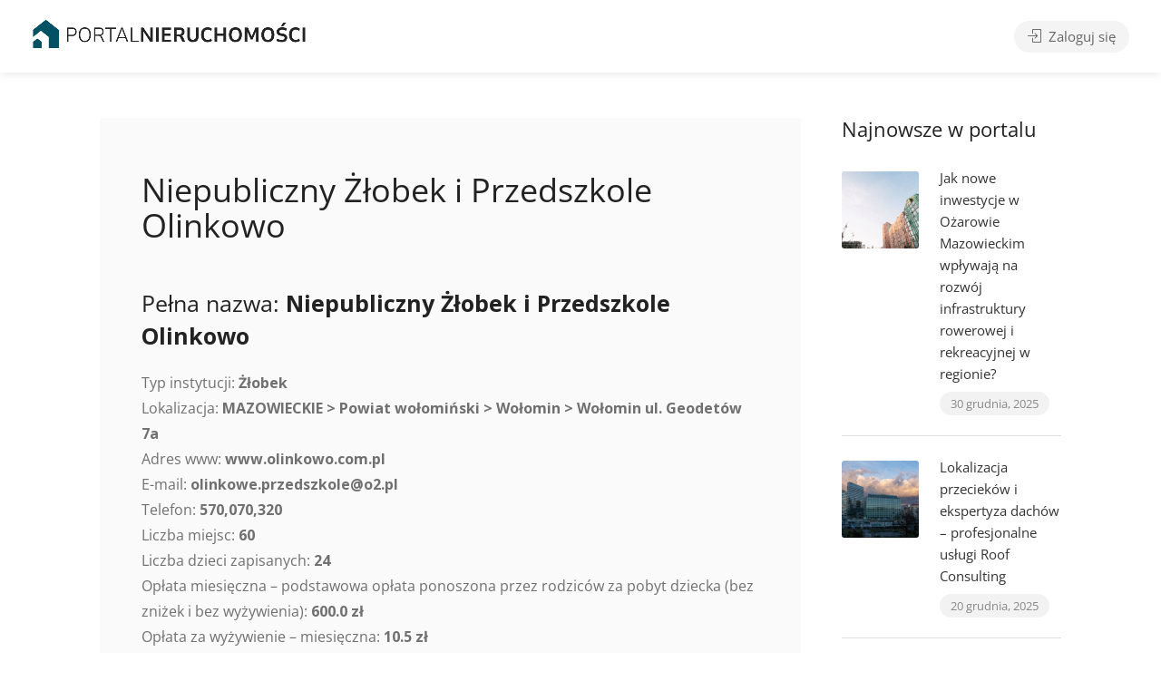

--- FILE ---
content_type: text/html; charset=UTF-8
request_url: https://portalnieruchomosci.com/niepubliczny-zlobek-i-przedszkole-olinkowo/
body_size: 23420
content:

<!DOCTYPE html>
<html lang="pl-PL">

<head>
	<meta charset="UTF-8">
	<meta name="viewport" content="width=device-width, initial-scale=1">
	<link rel="profile" href="http://gmpg.org/xfn/11">


	<title>Niepubliczny Żłobek i Przedszkole Olinkowo &#8211; Portal Nieruchomości</title>
<meta name='robots' content='max-image-preview:large' />
	<style>img:is([sizes="auto" i], [sizes^="auto," i]) { contain-intrinsic-size: 3000px 1500px }</style>
	<link rel='dns-prefetch' href='//fonts.googleapis.com' />
<link rel="alternate" type="application/rss+xml" title="Portal Nieruchomości &raquo; Kanał z wpisami" href="https://portalnieruchomosci.com/feed/" />
<link rel="alternate" type="application/rss+xml" title="Portal Nieruchomości &raquo; Kanał z komentarzami" href="https://portalnieruchomosci.com/comments/feed/" />
<script type="text/javascript">
/* <![CDATA[ */
window._wpemojiSettings = {"baseUrl":"https:\/\/s.w.org\/images\/core\/emoji\/16.0.1\/72x72\/","ext":".png","svgUrl":"https:\/\/s.w.org\/images\/core\/emoji\/16.0.1\/svg\/","svgExt":".svg","source":{"concatemoji":"https:\/\/portalnieruchomosci.com\/wp-includes\/js\/wp-emoji-release.min.js?ver=6.8.2"}};
/*! This file is auto-generated */
!function(s,n){var o,i,e;function c(e){try{var t={supportTests:e,timestamp:(new Date).valueOf()};sessionStorage.setItem(o,JSON.stringify(t))}catch(e){}}function p(e,t,n){e.clearRect(0,0,e.canvas.width,e.canvas.height),e.fillText(t,0,0);var t=new Uint32Array(e.getImageData(0,0,e.canvas.width,e.canvas.height).data),a=(e.clearRect(0,0,e.canvas.width,e.canvas.height),e.fillText(n,0,0),new Uint32Array(e.getImageData(0,0,e.canvas.width,e.canvas.height).data));return t.every(function(e,t){return e===a[t]})}function u(e,t){e.clearRect(0,0,e.canvas.width,e.canvas.height),e.fillText(t,0,0);for(var n=e.getImageData(16,16,1,1),a=0;a<n.data.length;a++)if(0!==n.data[a])return!1;return!0}function f(e,t,n,a){switch(t){case"flag":return n(e,"\ud83c\udff3\ufe0f\u200d\u26a7\ufe0f","\ud83c\udff3\ufe0f\u200b\u26a7\ufe0f")?!1:!n(e,"\ud83c\udde8\ud83c\uddf6","\ud83c\udde8\u200b\ud83c\uddf6")&&!n(e,"\ud83c\udff4\udb40\udc67\udb40\udc62\udb40\udc65\udb40\udc6e\udb40\udc67\udb40\udc7f","\ud83c\udff4\u200b\udb40\udc67\u200b\udb40\udc62\u200b\udb40\udc65\u200b\udb40\udc6e\u200b\udb40\udc67\u200b\udb40\udc7f");case"emoji":return!a(e,"\ud83e\udedf")}return!1}function g(e,t,n,a){var r="undefined"!=typeof WorkerGlobalScope&&self instanceof WorkerGlobalScope?new OffscreenCanvas(300,150):s.createElement("canvas"),o=r.getContext("2d",{willReadFrequently:!0}),i=(o.textBaseline="top",o.font="600 32px Arial",{});return e.forEach(function(e){i[e]=t(o,e,n,a)}),i}function t(e){var t=s.createElement("script");t.src=e,t.defer=!0,s.head.appendChild(t)}"undefined"!=typeof Promise&&(o="wpEmojiSettingsSupports",i=["flag","emoji"],n.supports={everything:!0,everythingExceptFlag:!0},e=new Promise(function(e){s.addEventListener("DOMContentLoaded",e,{once:!0})}),new Promise(function(t){var n=function(){try{var e=JSON.parse(sessionStorage.getItem(o));if("object"==typeof e&&"number"==typeof e.timestamp&&(new Date).valueOf()<e.timestamp+604800&&"object"==typeof e.supportTests)return e.supportTests}catch(e){}return null}();if(!n){if("undefined"!=typeof Worker&&"undefined"!=typeof OffscreenCanvas&&"undefined"!=typeof URL&&URL.createObjectURL&&"undefined"!=typeof Blob)try{var e="postMessage("+g.toString()+"("+[JSON.stringify(i),f.toString(),p.toString(),u.toString()].join(",")+"));",a=new Blob([e],{type:"text/javascript"}),r=new Worker(URL.createObjectURL(a),{name:"wpTestEmojiSupports"});return void(r.onmessage=function(e){c(n=e.data),r.terminate(),t(n)})}catch(e){}c(n=g(i,f,p,u))}t(n)}).then(function(e){for(var t in e)n.supports[t]=e[t],n.supports.everything=n.supports.everything&&n.supports[t],"flag"!==t&&(n.supports.everythingExceptFlag=n.supports.everythingExceptFlag&&n.supports[t]);n.supports.everythingExceptFlag=n.supports.everythingExceptFlag&&!n.supports.flag,n.DOMReady=!1,n.readyCallback=function(){n.DOMReady=!0}}).then(function(){return e}).then(function(){var e;n.supports.everything||(n.readyCallback(),(e=n.source||{}).concatemoji?t(e.concatemoji):e.wpemoji&&e.twemoji&&(t(e.twemoji),t(e.wpemoji)))}))}((window,document),window._wpemojiSettings);
/* ]]> */
</script>
<style id='wp-emoji-styles-inline-css' type='text/css'>

	img.wp-smiley, img.emoji {
		display: inline !important;
		border: none !important;
		box-shadow: none !important;
		height: 1em !important;
		width: 1em !important;
		margin: 0 0.07em !important;
		vertical-align: -0.1em !important;
		background: none !important;
		padding: 0 !important;
	}
</style>
<link rel='stylesheet' id='wp-block-library-css' href='https://portalnieruchomosci.com/wp-includes/css/dist/block-library/style.min.css?ver=6.8.2' type='text/css' media='all' />
<style id='classic-theme-styles-inline-css' type='text/css'>
/*! This file is auto-generated */
.wp-block-button__link{color:#fff;background-color:#32373c;border-radius:9999px;box-shadow:none;text-decoration:none;padding:calc(.667em + 2px) calc(1.333em + 2px);font-size:1.125em}.wp-block-file__button{background:#32373c;color:#fff;text-decoration:none}
</style>
<style id='global-styles-inline-css' type='text/css'>
:root{--wp--preset--aspect-ratio--square: 1;--wp--preset--aspect-ratio--4-3: 4/3;--wp--preset--aspect-ratio--3-4: 3/4;--wp--preset--aspect-ratio--3-2: 3/2;--wp--preset--aspect-ratio--2-3: 2/3;--wp--preset--aspect-ratio--16-9: 16/9;--wp--preset--aspect-ratio--9-16: 9/16;--wp--preset--color--black: #000000;--wp--preset--color--cyan-bluish-gray: #abb8c3;--wp--preset--color--white: #ffffff;--wp--preset--color--pale-pink: #f78da7;--wp--preset--color--vivid-red: #cf2e2e;--wp--preset--color--luminous-vivid-orange: #ff6900;--wp--preset--color--luminous-vivid-amber: #fcb900;--wp--preset--color--light-green-cyan: #7bdcb5;--wp--preset--color--vivid-green-cyan: #00d084;--wp--preset--color--pale-cyan-blue: #8ed1fc;--wp--preset--color--vivid-cyan-blue: #0693e3;--wp--preset--color--vivid-purple: #9b51e0;--wp--preset--gradient--vivid-cyan-blue-to-vivid-purple: linear-gradient(135deg,rgba(6,147,227,1) 0%,rgb(155,81,224) 100%);--wp--preset--gradient--light-green-cyan-to-vivid-green-cyan: linear-gradient(135deg,rgb(122,220,180) 0%,rgb(0,208,130) 100%);--wp--preset--gradient--luminous-vivid-amber-to-luminous-vivid-orange: linear-gradient(135deg,rgba(252,185,0,1) 0%,rgba(255,105,0,1) 100%);--wp--preset--gradient--luminous-vivid-orange-to-vivid-red: linear-gradient(135deg,rgba(255,105,0,1) 0%,rgb(207,46,46) 100%);--wp--preset--gradient--very-light-gray-to-cyan-bluish-gray: linear-gradient(135deg,rgb(238,238,238) 0%,rgb(169,184,195) 100%);--wp--preset--gradient--cool-to-warm-spectrum: linear-gradient(135deg,rgb(74,234,220) 0%,rgb(151,120,209) 20%,rgb(207,42,186) 40%,rgb(238,44,130) 60%,rgb(251,105,98) 80%,rgb(254,248,76) 100%);--wp--preset--gradient--blush-light-purple: linear-gradient(135deg,rgb(255,206,236) 0%,rgb(152,150,240) 100%);--wp--preset--gradient--blush-bordeaux: linear-gradient(135deg,rgb(254,205,165) 0%,rgb(254,45,45) 50%,rgb(107,0,62) 100%);--wp--preset--gradient--luminous-dusk: linear-gradient(135deg,rgb(255,203,112) 0%,rgb(199,81,192) 50%,rgb(65,88,208) 100%);--wp--preset--gradient--pale-ocean: linear-gradient(135deg,rgb(255,245,203) 0%,rgb(182,227,212) 50%,rgb(51,167,181) 100%);--wp--preset--gradient--electric-grass: linear-gradient(135deg,rgb(202,248,128) 0%,rgb(113,206,126) 100%);--wp--preset--gradient--midnight: linear-gradient(135deg,rgb(2,3,129) 0%,rgb(40,116,252) 100%);--wp--preset--font-size--small: 13px;--wp--preset--font-size--medium: 20px;--wp--preset--font-size--large: 36px;--wp--preset--font-size--x-large: 42px;--wp--preset--font-family--inter: "Inter", sans-serif;--wp--preset--font-family--cardo: Cardo;--wp--preset--spacing--20: 0.44rem;--wp--preset--spacing--30: 0.67rem;--wp--preset--spacing--40: 1rem;--wp--preset--spacing--50: 1.5rem;--wp--preset--spacing--60: 2.25rem;--wp--preset--spacing--70: 3.38rem;--wp--preset--spacing--80: 5.06rem;--wp--preset--shadow--natural: 6px 6px 9px rgba(0, 0, 0, 0.2);--wp--preset--shadow--deep: 12px 12px 50px rgba(0, 0, 0, 0.4);--wp--preset--shadow--sharp: 6px 6px 0px rgba(0, 0, 0, 0.2);--wp--preset--shadow--outlined: 6px 6px 0px -3px rgba(255, 255, 255, 1), 6px 6px rgba(0, 0, 0, 1);--wp--preset--shadow--crisp: 6px 6px 0px rgba(0, 0, 0, 1);}:where(.is-layout-flex){gap: 0.5em;}:where(.is-layout-grid){gap: 0.5em;}body .is-layout-flex{display: flex;}.is-layout-flex{flex-wrap: wrap;align-items: center;}.is-layout-flex > :is(*, div){margin: 0;}body .is-layout-grid{display: grid;}.is-layout-grid > :is(*, div){margin: 0;}:where(.wp-block-columns.is-layout-flex){gap: 2em;}:where(.wp-block-columns.is-layout-grid){gap: 2em;}:where(.wp-block-post-template.is-layout-flex){gap: 1.25em;}:where(.wp-block-post-template.is-layout-grid){gap: 1.25em;}.has-black-color{color: var(--wp--preset--color--black) !important;}.has-cyan-bluish-gray-color{color: var(--wp--preset--color--cyan-bluish-gray) !important;}.has-white-color{color: var(--wp--preset--color--white) !important;}.has-pale-pink-color{color: var(--wp--preset--color--pale-pink) !important;}.has-vivid-red-color{color: var(--wp--preset--color--vivid-red) !important;}.has-luminous-vivid-orange-color{color: var(--wp--preset--color--luminous-vivid-orange) !important;}.has-luminous-vivid-amber-color{color: var(--wp--preset--color--luminous-vivid-amber) !important;}.has-light-green-cyan-color{color: var(--wp--preset--color--light-green-cyan) !important;}.has-vivid-green-cyan-color{color: var(--wp--preset--color--vivid-green-cyan) !important;}.has-pale-cyan-blue-color{color: var(--wp--preset--color--pale-cyan-blue) !important;}.has-vivid-cyan-blue-color{color: var(--wp--preset--color--vivid-cyan-blue) !important;}.has-vivid-purple-color{color: var(--wp--preset--color--vivid-purple) !important;}.has-black-background-color{background-color: var(--wp--preset--color--black) !important;}.has-cyan-bluish-gray-background-color{background-color: var(--wp--preset--color--cyan-bluish-gray) !important;}.has-white-background-color{background-color: var(--wp--preset--color--white) !important;}.has-pale-pink-background-color{background-color: var(--wp--preset--color--pale-pink) !important;}.has-vivid-red-background-color{background-color: var(--wp--preset--color--vivid-red) !important;}.has-luminous-vivid-orange-background-color{background-color: var(--wp--preset--color--luminous-vivid-orange) !important;}.has-luminous-vivid-amber-background-color{background-color: var(--wp--preset--color--luminous-vivid-amber) !important;}.has-light-green-cyan-background-color{background-color: var(--wp--preset--color--light-green-cyan) !important;}.has-vivid-green-cyan-background-color{background-color: var(--wp--preset--color--vivid-green-cyan) !important;}.has-pale-cyan-blue-background-color{background-color: var(--wp--preset--color--pale-cyan-blue) !important;}.has-vivid-cyan-blue-background-color{background-color: var(--wp--preset--color--vivid-cyan-blue) !important;}.has-vivid-purple-background-color{background-color: var(--wp--preset--color--vivid-purple) !important;}.has-black-border-color{border-color: var(--wp--preset--color--black) !important;}.has-cyan-bluish-gray-border-color{border-color: var(--wp--preset--color--cyan-bluish-gray) !important;}.has-white-border-color{border-color: var(--wp--preset--color--white) !important;}.has-pale-pink-border-color{border-color: var(--wp--preset--color--pale-pink) !important;}.has-vivid-red-border-color{border-color: var(--wp--preset--color--vivid-red) !important;}.has-luminous-vivid-orange-border-color{border-color: var(--wp--preset--color--luminous-vivid-orange) !important;}.has-luminous-vivid-amber-border-color{border-color: var(--wp--preset--color--luminous-vivid-amber) !important;}.has-light-green-cyan-border-color{border-color: var(--wp--preset--color--light-green-cyan) !important;}.has-vivid-green-cyan-border-color{border-color: var(--wp--preset--color--vivid-green-cyan) !important;}.has-pale-cyan-blue-border-color{border-color: var(--wp--preset--color--pale-cyan-blue) !important;}.has-vivid-cyan-blue-border-color{border-color: var(--wp--preset--color--vivid-cyan-blue) !important;}.has-vivid-purple-border-color{border-color: var(--wp--preset--color--vivid-purple) !important;}.has-vivid-cyan-blue-to-vivid-purple-gradient-background{background: var(--wp--preset--gradient--vivid-cyan-blue-to-vivid-purple) !important;}.has-light-green-cyan-to-vivid-green-cyan-gradient-background{background: var(--wp--preset--gradient--light-green-cyan-to-vivid-green-cyan) !important;}.has-luminous-vivid-amber-to-luminous-vivid-orange-gradient-background{background: var(--wp--preset--gradient--luminous-vivid-amber-to-luminous-vivid-orange) !important;}.has-luminous-vivid-orange-to-vivid-red-gradient-background{background: var(--wp--preset--gradient--luminous-vivid-orange-to-vivid-red) !important;}.has-very-light-gray-to-cyan-bluish-gray-gradient-background{background: var(--wp--preset--gradient--very-light-gray-to-cyan-bluish-gray) !important;}.has-cool-to-warm-spectrum-gradient-background{background: var(--wp--preset--gradient--cool-to-warm-spectrum) !important;}.has-blush-light-purple-gradient-background{background: var(--wp--preset--gradient--blush-light-purple) !important;}.has-blush-bordeaux-gradient-background{background: var(--wp--preset--gradient--blush-bordeaux) !important;}.has-luminous-dusk-gradient-background{background: var(--wp--preset--gradient--luminous-dusk) !important;}.has-pale-ocean-gradient-background{background: var(--wp--preset--gradient--pale-ocean) !important;}.has-electric-grass-gradient-background{background: var(--wp--preset--gradient--electric-grass) !important;}.has-midnight-gradient-background{background: var(--wp--preset--gradient--midnight) !important;}.has-small-font-size{font-size: var(--wp--preset--font-size--small) !important;}.has-medium-font-size{font-size: var(--wp--preset--font-size--medium) !important;}.has-large-font-size{font-size: var(--wp--preset--font-size--large) !important;}.has-x-large-font-size{font-size: var(--wp--preset--font-size--x-large) !important;}
:where(.wp-block-post-template.is-layout-flex){gap: 1.25em;}:where(.wp-block-post-template.is-layout-grid){gap: 1.25em;}
:where(.wp-block-columns.is-layout-flex){gap: 2em;}:where(.wp-block-columns.is-layout-grid){gap: 2em;}
:root :where(.wp-block-pullquote){font-size: 1.5em;line-height: 1.6;}
</style>
<link rel='stylesheet' id='contact-form-7-css' href='https://portalnieruchomosci.com/wp-content/plugins/contact-form-7/includes/css/styles.css?ver=6.1.1' type='text/css' media='all' />
<link rel='stylesheet' id='listeo_core-frontend-css' href='https://portalnieruchomosci.com/wp-content/plugins/listeo-core/assets/css/frontend.css?ver=1.9.40' type='text/css' media='all' />
<link rel='stylesheet' id='listeo-core-fullcalendar-css' href='https://portalnieruchomosci.com/wp-content/plugins/listeo-core/assets/css/fullcalendar.min.css?ver=1.0' type='text/css' media='all' />
<style id='woocommerce-inline-inline-css' type='text/css'>
.woocommerce form .form-row .required { visibility: visible; }
</style>
<link rel='stylesheet' id='brands-styles-css' href='https://portalnieruchomosci.com/wp-content/plugins/woocommerce/assets/css/brands.css?ver=10.1.1' type='text/css' media='all' />
<link rel='stylesheet' id='bootstrap-css' href='https://portalnieruchomosci.com/wp-content/themes/listeo/css/bootstrap-grid.css?ver=6.8.2' type='text/css' media='all' />
<link rel='stylesheet' id='font-awesome-5-css' href='https://portalnieruchomosci.com/wp-content/themes/listeo/css/all.css?ver=6.8.2' type='text/css' media='all' />
<link rel='stylesheet' id='font-awesome-5-shims-css' href='https://portalnieruchomosci.com/wp-content/themes/listeo/css/v4-shims.min.css?ver=6.8.2' type='text/css' media='all' />
<link rel='stylesheet' id='simple-line-icons-css' href='https://portalnieruchomosci.com/wp-content/themes/listeo/css/simple-line-icons.css?ver=6.8.2' type='text/css' media='all' />
<link rel='stylesheet' id='listeo-woocommerce-css' href='https://portalnieruchomosci.com/wp-content/themes/listeo/css/woocommerce.min.css?ver=6.8.2' type='text/css' media='all' />
<link rel='stylesheet' id='listeo-style-css' href='https://portalnieruchomosci.com/wp-content/themes/listeo/style.css?ver=1.9.54' type='text/css' media='all' />
<style id='listeo-style-inline-css' type='text/css'>
.drilldown-menu:not(.fs-container .drilldown-menu) .menu-toggle.dd-active:after {	content: "Zamknij";}        .custom-menu-colors .mobile-navigation-wrapper, .custom-menu-colors #mobile-nav .open-submenu > .sub-menu { background: ; }.custom-menu-colors  .mobile-navigation-list li a, .custom-menu-colors #mobile-nav .sub-menu-back-btn, .custom-menu-colors .textwidget { color: ; }/* Header Background Color  */body.light-dashboard.page-template-template-dashboard .dashboard #header.custom-header,#header.custom-header.cloned,#header.custom-header {  background-color: #000000;}/* Header Font Color */#header.custom-header .user-name,#header.custom-header #navigation.style-1>ul>li>a {  color: #ffffff;}#header.custom-header button.button.border,#header.custom-header a.button.border {    color: #ffffff;    border-color: #ffffff;}/* Header Hover Color */#header.custom-header #navigation.style-1 > ul > li.current-menu-ancestor > a, #header.custom-header #navigation.style-1 > ul > li.current-menu-item > a, #header.custom-header #navigation.style-1 > ul > li:hover > a {        color: #ffffff;}/* Footer Background Color */#footer.custom-footer {  background: #091a2b;}/* Footer Headliens Color */#footer.custom-footer ul.menu li:before,#footer.custom-footer h4 { color: ; }/* Footer Text Color */#footer.custom-footer ul.menu li a,#footer.custom-footer, #footer.custom-footer a, #footer.custom-footer .copyrights{ color: ; }#footer.custom-footer .new-footer-social-icons li a,#footer.custom-footer .textwidget, #footer.custom-footer .footer-new-bottom-left { color: ; }.card {    --background-checkbox: #005163;     --card-shadow: #005163;}input[type='checkbox'].switch_1:checked,.time-slot input:checked ~ label:hover,div.datedropper:before,div.datedropper .pick-submit,div.datedropper .pick-lg-b .pick-sl:before,div.datedropper .pick-m,body.no-map-marker-icon .face.front,body.no-map-marker-icon .face.front:after,div.datedropper .pick-lg-h {  background-color: #005163 !important;}#booking-date-range-enabler:after,.nav-links div a:hover, #posts-nav li a:hover,.hosted-by-title a:hover,.sort-by-select .select2-container--default .select2-selection--single .select2-selection__arrow b:after,.claim-badge a i,.search-input-icon:hover i,.listing-features.checkboxes a:hover,div.datedropper .pick-y.pick-jump,div.datedropper .pick li span,div.datedropper .pick-lg-b .pick-wke,div.datedropper .pick-btn,#listeo-coupon-link,.total-discounted_costs span,body.light-dashboard.page-template-template-dashboard .dashboard-nav ul li a i,.widget_meta ul li a:hover, .widget_categories ul li a:hover, .widget_archive ul li a:hover, .widget_recent_comments ul li a:hover, .widget_recent_entries ul li a:hover,.booking-estimated-discount-cost span {  color: #005163 !important;}.comment-by-listing a:hover,.browse-all-user-listings a i,.hosted-by-title h4 a:hover,.style-2 .trigger.active a,.style-2 .ui-accordion .ui-accordion-header-active:hover,.style-2 .ui-accordion .ui-accordion-header-active,.fp-accordion .accordion h3.ui-accordion-header-active i.fa-angle-down,.trigger.active a, .ui-accordion .ui-accordion-header-active:hover, .ui-accordion .ui-accordion-header-active,#posts-nav li a:hover,.plan.featured .listing-badge,.post-content h3 a:hover,.add-review-photos i,.show-more-button i,.listing-details-sidebar li a,.star-rating .rating-counter a:hover,.more-search-options-trigger:after,.header-widget .sign-in:hover,#footer a,#footer .footer-links li a:hover,#navigation.style-1 .current,#navigation.style-1 ul li:hover a,.user-menu.active .user-name:after,.user-menu:hover .user-name:after,.user-menu.active .user-name,.user-menu:hover .user-name,.main-search-input-item.location a:hover,.chosen-container .chosen-results li.highlighted,.input-with-icon.location a i:hover,.sort-by .chosen-container-single .chosen-single div:after,.sort-by .chosen-container-single .chosen-default,.panel-dropdown a:after,.post-content a.read-more,.post-meta li a:hover,.widget-text h5 a:hover,.about-author a,button.button.border.white:hover,a.button.border.white:hover,.icon-box-2 i,button.button.border,a.button.border,.style-2 .ui-accordion .ui-accordion-header:hover,.style-2 .trigger a:hover ,.plan.featured .listing-badges .featured,.list-4 li:before,.list-3 li:before,.list-2 li:before,.list-1 li:before,.info-box h4,.testimonial-carousel .slick-slide.slick-active .testimonial:before,.sign-in-form .tabs-nav li a:hover,.sign-in-form .tabs-nav li.active a,.lost_password:hover a,#top-bar .social-icons li a:hover i,.listing-share .social-icons li a:hover i,.agent .social-icons li a:hover i,#footer .social-icons li a:hover i,.headline span i,vc_tta.vc_tta-style-tabs-style-1 .vc_tta-tab.vc_active a,.vc_tta.vc_tta-style-tabs-style-2 .vc_tta-tab.vc_active a,.tabs-nav li.active a,.wc-tabs li.active a.custom-caption,#backtotop a,.trigger.active a,.post-categories li a,.vc_tta.vc_tta-style-tabs-style-3.vc_general .vc_tta-tab a:hover,.vc_tta.vc_tta-style-tabs-style-3.vc_general .vc_tta-tab.vc_active a,.wc-tabs li a:hover,.tabs-nav li a:hover,.tabs-nav li.active a,.wc-tabs li a:hover,.wc-tabs li.active a,.testimonial-author h4,.widget-button:hover,.widget-text h5 a:hover,a,a.button.border,a.button.border.white:hover,button.button.border,button.button.border.white:hover,.wpb-js-composer .vc_tta.vc_general.vc_tta-style-tabs-style-1 .vc_tta-tab.vc_active>a,.wpb-js-composer .vc_tta.vc_general.vc_tta-style-tabs-style-2 .vc_tta-tab.vc_active>a,#add_payment_method .cart-collaterals .cart_totals tr th,.woocommerce-cart .cart-collaterals .cart_totals tr th, .woocommerce-checkout .cart-collaterals .cart_totals tr th,#add_payment_method table.cart th, .woocommerce-cart table.cart th, .woocommerce-checkout table.cart th,.woocommerce-checkout table.shop_table th,.uploadButton .uploadButton-button:before,.time-slot input ~ label:hover,.time-slot label:hover span,#titlebar.listing-titlebar span.listing-tag a, .rating-box-footer h5 a:hover,.panel-wrapper .drilldown-menu .menu-toggle:before, .drilldown-menu .menu-item:hover .arrow, .drilldown-menu .menu-item:hover .arrow:before, .drilldown-menu .menu-item.selected:after, .category-item:hover .category-name,.category-item.active .category-name,.category-item i.sl,.category-item.active i.sl,.category-item:hover  i.sl,.category-item i.fa,.category-item.active i.fa,.category-item:hover  i.fa,.booking-loading-icon {    color: #005163;}:root { --primary-color: #005163;--listeo-primary-color: #005163;--listeo-primary-color-light: #0051631A;--light-pink-bg: #00516310;--msf-color-primary:  #005163;  --msf-color-primary-light-bg:  #00516310;   }.category-item:hover,.category-item.active {  background-color: #0051630f;}.listing-details li i {    background-color: #00516326;    color: #005163;}.child-category:hover .child-category-icon-container, .drilldown-menu .menu-item:hover {    background-color: #00516310;  color:#005163;  }.listing-features.checkboxes li.feature-has-icon.faicon i {  color: #005163;} :root {  --wp-components-color-accent: #005163; /* Your custom accent color */}body .feature-svg-icon svg g,body .feature-svg-icon svg circle,body .feature-svg-icon svg rect,body .feature-svg-icon svg path,body .icon-box-2 svg g,body .icon-box-2 svg circle,body .icon-box-2 svg rect,body .icon-box-2 svg path,body .listeo-svg-icon-box-grid svg g,body .listeo-svg-icon-box-grid svg circle,body .listeo-svg-icon-box-grid svg rect,body .listeo-svg-icon-box-grid svg path,.listing-type:hover .listing-type-icon svg g,.listing-type:hover .listing-type-icon svg circle,.listing-type:hover .listing-type-icon svg rect,.listing-type:hover .listing-type-icon svg path,.marker-container .front.face svg g,.marker-container .front.face svg circle,.marker-container .front.face svg rect,.marker-container .front.face svg path { fill: #005163; }.qtyTotal,.mm-menu em.mm-counter,.mm-counter,.category-small-box:hover,.option-set li a.selected,.pricing-list-container h4:after,#backtotop a,.chosen-container-multi .chosen-choices li.search-choice,.select-options li:hover,button.panel-apply,.layout-switcher a:hover,.listing-features.checkboxes li:before,.comment-by a.comment-reply-link:hover,.add-review-photos:hover,.office-address h3:after,.post-img:before,button.button,.booking-confirmation-page a.button.color,input[type="button"],input[type="submit"],a.button,a.button.border:hover,button.button.border:hover,table.basic-table th,.plan.featured .plan-price,mark.color,.style-4 .tabs-nav li.active a,.style-5 .tabs-nav li.active a,.dashboard-list-box .button.gray:hover,.change-photo-btn:hover,.dashboard-list-box  a.rate-review:hover,input:checked + .slider,.add-pricing-submenu.button:hover,.add-pricing-list-item.button:hover,.custom-zoom-in:hover,.custom-zoom-out:hover,#geoLocation:hover,#streetView:hover,#scrollEnabling:hover,.code-button:hover,.category-small-box-alt:hover .category-box-counter-alt,#scrollEnabling.enabled,#mapnav-buttons a:hover,#sign-in-dialog .mfp-close:hover,.button.listeo-booking-widget-apply_new_coupon:before,#small-dialog .mfp-close:hover,#claim-dialog .mfp-close:hover,.numInputWrapper span:hover,.enable-filters-button i,.enable-filters-button span,.daterangepicker td.end-date.in-range.available,.radio input[type='radio'] + label .radio-label:after,.radio input[type='radio']:checked + label .radio-label,.daterangepicker .ranges li.active, .day-slot-headline, .add-slot-btn button:hover, .daterangepicker td.available:hover, .daterangepicker th.available:hover, .time-slot input:checked ~ label, .daterangepicker td.active, .daterangepicker td.active:hover, .daterangepicker .drp-buttons button.applyBtn,.uploadButton .uploadButton-button:hover {    background-color: #005163;}.rangeslider__fill,span.blog-item-tag ,.testimonial-carousel .slick-slide.slick-active .testimonial-box,.listing-item-container.list-layout span.tag,.tip:not(.inside-switch),.search .panel-dropdown.active a:not(.dropdown-menu a),#getDirection:hover,.home-search-slide h3 a:before, .home-search-slide h3 strong:before,.loader-ajax-container,.mfp-arrow:hover {    background: #005163;}.icon-box-v3 .ibv3-icon i, .icon-box-v3 .ibv3-icon svg g, .icon-box-v3 .ibv3-icon svg circle, .icon-box-v3 .ibv3-icon svg rect, .icon-box-v3 .ibv3-icon svg path{    fill:  #005163;}#titlebar.listing-titlebar span.listing-tag { background:  #00516312; }.ibv3-icon {    background:  #00516310;}.icon-box-v3:hover .ibv3-icon {    background:  #005163;    box-shadow:  0 3px 8px #00516350;}.radio input[type='radio']:checked + label .radio-label,.rangeslider__handle { border-color: #005163; }.layout-switcher a.active {    color: #005163;    border-color: #005163;}#titlebar.listing-titlebar span.listing-tag a,#titlebar.listing-titlebar span.listing-tag {    border-color: #005163;  }.woocommerce .widget_price_filter .ui-slider .ui-slider-handle,.woocommerce .widget_price_filter .ui-slider .ui-slider-range,.single-service .qtyInc:hover, .single-service .qtyDec:hover,.services-counter,.listing-slider .slick-next:hover,.listing-slider .slick-prev:hover {    background-color: #005163;}.single-service .qtyInc:hover, .single-service .qtyDec:hover{    -webkit-text-stroke: 1px #005163;}.listing-nav-container.cloned .listing-nav li:first-child a.active,.listing-nav-container.cloned .listing-nav li:first-child a:hover,.listing-nav li:first-child a,.listing-nav li a.active,.listing-nav li a:hover {    border-color: #005163;    color: #005163;}.pricing-list-container h4 {    color: #005163;    border-color: #005163;}.sidebar-textbox ul.contact-details li a { color: #005163; }button.button.border,a.button.border {    color: #005163;    border-color: #005163;}.trigger.active a,.ui-accordion .ui-accordion-header-active:hover,.ui-accordion .ui-accordion-header-active {   }.numbered.color ol > li::before {    border-color: #005163;;    color: #005163;}.numbered.color.filled ol > li::before {    border-color: #005163;    background-color: #005163;}.info-box {    border-top: 2px solid #005163;    background: linear-gradient(to bottom, rgba(255,255,255,0.98), rgba(255,255,255,0.95));    background-color: #005163;    color: #005163;}.info-box.no-border {    background: linear-gradient(to bottom, rgba(255,255,255,0.96), rgba(255,255,255,0.93));    background-color: #005163;}.tabs-nav li a:hover { border-color: #005163; }.tabs-nav li a:hover,.tabs-nav li.active a {    border-color: #005163;    color: #005163;}.style-3 .tabs-nav li a:hover,.style-3 .tabs-nav li.active a {    border-color: #005163;    background-color: #005163;}.woocommerce-cart .woocommerce table.shop_table th,.vc_tta.vc_general.vc_tta-style-style-1 .vc_active .vc_tta-panel-heading,.wpb-js-composer .vc_tta.vc_general.vc_tta-style-tabs-style-2 .vc_tta-tab.vc_active>a,.wpb-js-composer .vc_tta.vc_general.vc_tta-style-tabs-style-2 .vc_tta-tab:hover>a,.wpb-js-composer .vc_tta.vc_general.vc_tta-style-tabs-style-1 .vc_tta-tab.vc_active>a,.wpb-js-composer .vc_tta.vc_general.vc_tta-style-tabs-style-1 .vc_tta-tab:hover>a{        border-bottom-color: #005163}.checkboxes input[type=checkbox]:checked + label:before {    background-color: #005163;    border-color: #005163;}.listing-item-container.compact .listing-item-content span.tag { background-color: #005163; }.dashboard-nav ul li.current_page_item,.dashboard-nav ul li.active,.dashboard-nav ul li:hover { border-color: #005163; }.dashboard-list-box .comment-by-listing a:hover { color: #005163; }.opening-day:hover h5 { color: #005163 !important; }.map-box h4 a:hover { color: #005163; }.infoBox-close:hover {    background-color: #005163;    -webkit-text-stroke: 1px #005163;}.select2-container--default .select2-selection--multiple .select2-selection__choice,body .select2-container--default .select2-results__option--highlighted[aria-selected], body .select2-container--default .select2-results__option--highlighted[data-selected],body .woocommerce .cart .button, body .woocommerce .cart input.button,body .woocommerce #respond input#submit, body .woocommerce a.button, body .woocommerce button.button, body .woocommerce input.button,body .woocommerce #respond input#submit.alt:hover, body .woocommerce a.button.alt:hover, body .woocommerce button.button.alt:hover, body .woocommerce input.button.alt:hover,.marker-cluster-small div, .marker-cluster-medium div, .marker-cluster-large div,.cluster-visible {    background-color: #005163 !important;}.marker-cluster div:before {    border: 7px solid #005163;    opacity: 0.2;    box-shadow: inset 0 0 0 4px #005163;}.cluster-visible:before {    border: 7px solid #005163;    box-shadow: inset 0 0 0 4px #005163;}.marker-arrow {    border-color: #005163 transparent transparent;}.face.front {    border-color: #005163;    color: #005163;}.face.back {    background: #005163;    border-color: #005163;}.custom-zoom-in:hover:before,.custom-zoom-out:hover:before  { -webkit-text-stroke: 1px #005163;  }.category-box-btn:hover {    background-color: #005163;    border-color: #005163;}.message-bubble.me .message-text {    color: #005163;    background-color: rgba(0,81,99,0.05);}.time-slot input ~ label:hover {    background-color: rgba(0,81,99,0.08);   }.message-bubble.me .message-text:before {    color: rgba(0,81,99,0.05);}.booking-widget i, .opening-hours i, .message-vendor i {    color: #005163;}.opening-hours.summary li:hover,.opening-hours.summary li.total-costs span { color: #005163; }.payment-tab-trigger > input:checked ~ label::before { border-color: #005163; }.payment-tab-trigger > input:checked ~ label::after { background-color: #005163; }#navigation.style-1 > ul > li.current-menu-ancestor > a,#navigation.style-1 > ul > li.current-menu-item > a,#navigation.style-1 > ul > li:hover > a {     background: rgba(0,81,99, 0.06);    color: #005163;}.img-box:hover span {  background-color: #005163; }body #navigation.style-1 ul ul li:hover a:after,body #navigation.style-1 ul li:hover ul li:hover a,body #navigation.style-1 ul li:hover ul li:hover li:hover a,body #navigation.style-1 ul li:hover ul li:hover li:hover li:hover a,body #navigation.style-1 ul ul li:hover ul li a:hover { color: #005163; }.filter-tabs .filter-tab::after,.headline.headline-box span:before {    background: #005163;}.main-search-inner .highlighted-category {    background-color:#005163;    box-shadow: 0 2px 8px rgba(0,81,99, 0.2);}.category-box:hover .category-box-content span {    background-color: #005163;}.user-menu ul li a:hover {    color: #005163;}.icon-box-2 i {    background-color: #005163;}@keyframes iconBoxAnim {    0%,100% {        box-shadow: 0 0 0 9px rgba(0,81,99, 0.08);    }    50% {        box-shadow: 0 0 0 15px rgba(0,81,99, 0.08);    }}.listing-type:hover {box-shadow: 0 3px 12px rgba(0,0,0,0.1);background-color: #005163;}.listing-type:hover .listing-type-icon {color: #005163;}.listing-type-icon {background-color: #005163;box-shadow: 0 0 0 8px rgb(0,81,99, 0.1);}#chart-date-range span:after,#footer ul.menu li a:hover {    color: #005163;}#booking-date-range span::after, .time-slot label:hover span, .daterangepicker td.in-range, .time-slot input ~ label:hover, .booking-estimated-cost span, .time-slot label:hover span {    color: #005163;}.daterangepicker td.in-range {    background-color: rgba(0,81,99, 0.05);    color: #005163;}.leaflet-control-zoom-in:hover, .leaflet-control-zoom-out:hover {    background-color: #005163;;    -webkit-text-stroke: 1px #005163;    }.transparent-header #header:not(.cloned) #navigation.style-1 > ul > li.current-menu-ancestor > a, .transparent-header #header:not(.cloned) #navigation.style-1 > ul > li.current-menu-item:first-child > a, .transparent-header #header:not(.cloned) #navigation.style-1 > ul > li:hover > a {    background: #005163;}.transparent-header #header:not(.cloned) .header-widget .button:hover,.transparent-header #header:not(.cloned) .header-widget .button.border:hover {    background: #005163;}.transparent-header.user_not_logged_in #header:not(.cloned) .header-widget .sign-in:hover {    background: #005163;}.best-value-plan .pricing-package-header span,.best-value-plan .pricing-package-header h4,.owned-packages label input:checked+span i:before,.category-small-box-alt i,.category-small-box i {    color: #005163;}.best-value-plan .pricing-package-header,.owned-packages label input:checked+span i{    background-color: rgba(0,81,99, 0.08);}.best-value-plan,#listeo_otp-inputs input:focus  {    border-color: #005163;}.account-type input.account-type-radio:checked ~ label {    background-color: #005163;}.msf-loader-spinner circle,.pricing-package-details ul li svg path{    stroke: #005163;}.pricing-package-details ul li svg circle{    fill: rgba(0,81,99, 0.08);}.pricing-package [type='radio']:checked+label {    background-color: #005163;    border-color: #005163;}.category-small-box:hover {    box-shadow: 0 3px 12px rgba(0,81,99, 0.22);}.transparent-header.user_not_logged_in #header.cloned .header-widget .sign-in:hover,.user_not_logged_in .header-widget .sign-in:hover {    background: #005163;}.nav-links div.nav-next a:hover:before,.nav-links div.nav-previous a:hover:before,#posts-nav li.next-post a:hover:before,#posts-nav li.prev-post a:hover:before { background: #005163; }.slick-current .testimonial-author h4 span {   background: rgba(0,81,99, 0.06);   color: #005163;}body .icon-box-2 i {   background-color: rgba(0,81,99, 0.07);   color: #005163;}.headline.headline-box:after,.headline.headline-box span:after {background: #005163;}.listing-item-content span.tag {   background: #005163;}.message-vendor div.wpcf7 .ajax-loader,body .message-vendor input[type='submit'],body .message-vendor input[type='submit']:focus,body .message-vendor input[type='submit']:active {  background-color: #005163;}   .message-vendor .wpcf7-form .wpcf7-radio input[type=radio]:checked + span:before {   border-color: #005163;}.message-vendor .wpcf7-form .wpcf7-radio input[type=radio]:checked + span:after {   background: #005163;}#show-map-button,.slider-selection {background-color:#005163;}.listeo-cart-container:hover .mini-cart-button{    color: #005163;    background: #0051631f;}.listeo-cart-container .mini-cart-button .badge {    background: #005163;}.transparent-header #header:not(.cloned) .header-widget .woocommerce-mini-cart__buttons a.button.checkout, .listeo-cart-container .woocommerce-mini-cart__buttons a.button.checkout {background: #005163;}.slider-handle {border-color:#005163;}.bookable-services .single-service:hover h5,.bookable-services .single-service:hover .single-service-price {    color: #005163;} .bookable-services .single-service:hover .single-service-price {    background-color: rgba(0,81,99, 0.08);    color: #005163;}  .classifieds-widget-buttons a.call-btn {    border: 1px solid #005163;    color: #005163;}.bookable-services input[type='checkbox'] + label:hover {    background-color: rgba(0,81,99, 0.08);    color: #005163;}.services-counter,.bookable-services input[type='checkbox']:checked + label {    background-color: #005163;}.bookable-services input[type='checkbox']:checked + label .single-service-price {    color: #005163;}.taxonomy-box-wrapper:hover .taxonomy-box-right {        border-color: #005163;    background:  rgba(0,81,99, 0.1);}.taxonomy-box-wrapper:hover .taxonomy-box-right path {    fill:#005163;}.bootstrap-select .dropdown-menu li.selected a span.check-mark:before { color:#f91942; }.dropdown-menu>li>a:hover, .dropdown-menu>.active>a, .dropdown-menu>.active>a:hover {    color: #005163;    background-color:  rgba(0,81,99, 0.1);}.bootstrap-select .dropdown-menu li.selected a span.check-mark:before, .bootstrap-select .dropdown-menu li.selected:hover a span.check-mark:before {  color: #005163; }input[type='submit'].dokan-btn-theme:hover, a.dokan-btn-theme:hover, .dokan-btn-theme:hover, input[type='submit'].dokan-btn-theme:focus, a.dokan-btn-theme:focus, .dokan-btn-theme:focus, input[type='submit'].dokan-btn-theme:active, a.dokan-btn-theme:active, .dokan-btn-theme:active, input[type='submit'].dokan-btn-theme.active, a.dokan-btn-theme.active, .dokan-btn-theme.active, .open .dropdown-toggleinput[type='submit'].dokan-btn-theme, .open .dropdown-togglea.dokan-btn-theme, .open .dropdown-toggle.dokan-btn-theme {        background-color: #005163 !important;    border-color: #005163 !important;}body.dokan-dashboard input[type='submit'].dokan-btn-theme, body.dokan-dashboard a.dokan-btn-theme, body.dokan-dashboard .dokan-btn-theme{        background-color: #005163 !important;;    border-color: #005163 !important;;}body input[type='submit'].dokan-btn-theme,body a.dokan-btn-theme, body .dokan-btn-theme {    background-color: #005163;    border-color: #005163;}#dokan-store-listing-filter-wrap .right .toggle-view .active {    color: #005163;}body #dokan-store-listing-filter-wrap .right .toggle-view .active {    border-color: #005163;}.photo-box:hover .photo-box-content span{  background: #005163;}#dokan-store-listing-filter-wrap .right .toggle-view .active {    color: #005163;}.dokan-store-products-ordeby-select .select2-container--default .select2-selection--single .select2-selection__arrow b:after {   color: #005163;}body, h1, h2, h3, h4, h5, h6, input[type="text"], input[type="password"], input[type="email"], textarea, select, input[type="button"], input[type="submit"], button,  button.button, a.button, #tiptip_content { font-family: Open Sans  }.main-search-inner {                    text-align: center;                    }body .main-search-container:not(.elementor-main-search-container):before {    background: linear-gradient(to right, rgba(51,51,51,0.99) 20%, rgba(51,51,51,0.7) 70%, rgba(51,51,51,0) 95%)}.solid-bg-home-banner .main-search-container:before,body.transparent-header .main-search-container:not(.elementor-main-search-container):before {background: rgba(51,51,51,0.75) ;}.loader-ajax-container {   box-shadow: 0 0 20px rgba( 0,81,99, 0.4);}.page-id-48619 #listeo-registration-btn { display: none; }.main-search-inner {                    text-align: center;                    }@media (min-width: 1240px) { #header:not(.sticky) ul.menu, #header:not(.sticky) .header-widget { margin-top: 0px; margin-bottom: 0px; } } #logo img { transform: translate3d(0,-1px,0); } .range-output:after {    content: 'km';}    .budget-range-output:after {        content: "zł";    }.template-file.main-search-container.plain-color { background-color: #ffffff;background-image: url("data:image/svg+xml,%3Csvg xmlns='http://www.w3.org/2000/svg' width='100%25' height='100%25' viewBox='0 0 1600 800'%3E%3Cg %3E%3Cpath fill='%23fffaf5' d='M486 705.8c-109.3-21.8-223.4-32.2-335.3-19.4C99.5 692.1 49 703 0 719.8V800h843.8c-115.9-33.2-230.8-68.1-347.6-92.2C492.8 707.1 489.4 706.5 486 705.8z'/%3E%3Cpath fill='%23fff5ec' d='M1600 0H0v719.8c49-16.8 99.5-27.8 150.7-33.5c111.9-12.7 226-2.4 335.3 19.4c3.4 0.7 6.8 1.4 10.2 2c116.8 24 231.7 59 347.6 92.2H1600V0z'/%3E%3Cpath fill='%23ffefe2' d='M478.4 581c3.2 0.8 6.4 1.7 9.5 2.5c196.2 52.5 388.7 133.5 593.5 176.6c174.2 36.6 349.5 29.2 518.6-10.2V0H0v574.9c52.3-17.6 106.5-27.7 161.1-30.9C268.4 537.4 375.7 554.2 478.4 581z'/%3E%3Cpath fill='%23ffead9' d='M0 0v429.4c55.6-18.4 113.5-27.3 171.4-27.7c102.8-0.8 203.2 22.7 299.3 54.5c3 1 5.9 2 8.9 3c183.6 62 365.7 146.1 562.4 192.1c186.7 43.7 376.3 34.4 557.9-12.6V0H0z'/%3E%3Cpath fill='%23ffe5cf' d='M181.8 259.4c98.2 6 191.9 35.2 281.3 72.1c2.8 1.1 5.5 2.3 8.3 3.4c171 71.6 342.7 158.5 531.3 207.7c198.8 51.8 403.4 40.8 597.3-14.8V0H0v283.2C59 263.6 120.6 255.7 181.8 259.4z'/%3E%3Cpath fill='%23ffead9' d='M1600 0H0v136.3c62.3-20.9 127.7-27.5 192.2-19.2c93.6 12.1 180.5 47.7 263.3 89.6c2.6 1.3 5.1 2.6 7.7 3.9c158.4 81.1 319.7 170.9 500.3 223.2c210.5 61 430.8 49 636.6-16.6V0z'/%3E%3Cpath fill='%23ffefe2' d='M454.9 86.3C600.7 177 751.6 269.3 924.1 325c208.6 67.4 431.3 60.8 637.9-5.3c12.8-4.1 25.4-8.4 38.1-12.9V0H288.1c56 21.3 108.7 50.6 159.7 82C450.2 83.4 452.5 84.9 454.9 86.3z'/%3E%3Cpath fill='%23fff5ec' d='M1600 0H498c118.1 85.8 243.5 164.5 386.8 216.2c191.8 69.2 400 74.7 595 21.1c40.8-11.2 81.1-25.2 120.3-41.7V0z'/%3E%3Cpath fill='%23fffaf5' d='M1397.5 154.8c47.2-10.6 93.6-25.3 138.6-43.8c21.7-8.9 43-18.8 63.9-29.5V0H643.4c62.9 41.7 129.7 78.2 202.1 107.4C1020.4 178.1 1214.2 196.1 1397.5 154.8z'/%3E%3Cpath fill='%23ffffff' d='M1315.3 72.4c75.3-12.6 148.9-37.1 216.8-72.4h-723C966.8 71 1144.7 101 1315.3 72.4z'/%3E%3C/g%3E%3C/svg%3E");	background-attachment: fixed;	background-size: cover; } 
</style>
<link crossorigin="anonymous" rel='stylesheet' id='google-fonts-raleway-css' href='//fonts.googleapis.com/css?family=Raleway:300,400,500,600,700' type='text/css' media='all' />
<link crossorigin="anonymous" rel='stylesheet' id='google-fonts-open-sans-css' href='//fonts.googleapis.com/css?family=Open+Sans:500,600,700' type='text/css' media='all' />
<link rel='stylesheet' id='bdt-uikit-css' href='https://portalnieruchomosci.com/wp-content/plugins/bdthemes-element-pack/assets/css/bdt-uikit.css?ver=3.21.7' type='text/css' media='all' />
<link rel='stylesheet' id='ep-helper-css' href='https://portalnieruchomosci.com/wp-content/plugins/bdthemes-element-pack/assets/css/ep-helper.css?ver=8.4.1' type='text/css' media='all' />
<script type="text/javascript" src="https://portalnieruchomosci.com/wp-content/plugins/listeo-core/assets/js/leaflet.js?ver=6.8.2" id="leaflet.js-js"></script>
<script type="text/javascript" src="https://portalnieruchomosci.com/wp-includes/js/jquery/jquery.min.js?ver=3.7.1" id="jquery-core-js"></script>
<script type="text/javascript" src="https://portalnieruchomosci.com/wp-includes/js/jquery/jquery-migrate.min.js?ver=3.4.1" id="jquery-migrate-js"></script>
<script type="text/javascript" src="https://portalnieruchomosci.com/wp-content/plugins/listeo-core/assets/js/leaflet-googlemutant.js?ver=1.9.40" id="listeo_core-leaflet-google-maps-js"></script>
<script type="text/javascript" src="https://portalnieruchomosci.com/wp-content/plugins/listeo-core/assets/js/control.geocoder.js?ver=1.9.40" id="listeo_core-leaflet-geocoder-js"></script>
<script type="text/javascript" src="https://portalnieruchomosci.com/wp-content/plugins/listeo-core/assets/js/leaflet.markercluster.js?ver=1.9.40" id="listeo_core-leaflet-markercluster-js"></script>
<script type="text/javascript" src="https://portalnieruchomosci.com/wp-content/plugins/listeo-core/assets/js/leaflet-gesture-handling.min.js?ver=1.9.40" id="listeo_core-leaflet-gesture-handling-js"></script>
<script type="text/javascript" src="https://portalnieruchomosci.com/wp-content/plugins/listeo-core/assets/js/listeo.leaflet.js?ver=1.9.40" id="listeo_core-leaflet-js"></script>
<script type="text/javascript" src="https://portalnieruchomosci.com/wp-content/plugins/listeo-core/assets/js/pwstrength-bootstrap.min.js?ver=1.9.40" id="listeo_core-pwstrength-bootstrap-min-js"></script>
<script type="text/javascript" id="listeo_core-frontend-js-extra">
/* <![CDATA[ */
var listeo_core = {"ajax_url":"\/wp-admin\/admin-ajax.php","payout_not_valid_email_msg":"Adres e-mail jest nieprawid\u0142owy. Prosz\u0119 doda\u0107 prawid\u0142owy adres e-mail.","is_rtl":"0","lang":"","_price_min":null,"_price_max":null,"currency":"PLN","currency_position":"after","currency_symbol":"z\u0142","submitCenterPoint":"-34.397,150.644","centerPoint":"-34.397,150.644","country":"","upload":"https:\/\/portalnieruchomosci.com\/wp-admin\/admin-ajax.php?action=handle_dropped_media","delete":"https:\/\/portalnieruchomosci.com\/wp-admin\/admin-ajax.php?action=handle_delete_media","color":"#005163","dictDefaultMessage":"Upu\u015b\u0107 pliki tutaj, aby przes\u0142a\u0107","dictFallbackMessage":"Twoja przegl\u0105darka nie obs\u0142uguje przesy\u0142ania plik\u00f3w metod\u0105 drag'n'drop.","dictFallbackText":"Prosz\u0119 u\u017cyj poni\u017cszego formularza jako alternatywy, aby przes\u0142a\u0107 swoje pliki jak w starych czasach.","dictFileTooBig":"Plik jest za du\u017cy ({{filesize}}MiB). Maksymalny rozmiar pliku: {{maxFilesize}}MiB.","dictInvalidFileType":"Nie mo\u017cesz przesy\u0142a\u0107 plik\u00f3w tego typu.","dictResponseError":"Serwer odpowiedzia\u0142 kodem {{statusCode}}.","dictCancelUpload":"Anuluj przesy\u0142anie","dictCancelUploadConfirmation":"Czy na pewno chcesz anulowa\u0107 to przesy\u0142anie?","dictRemoveFile":"Usu\u0144 plik","dictMaxFilesExceeded":"Nie mo\u017cesz przes\u0142a\u0107 wi\u0119cej plik\u00f3w.","areyousure":"Czy na pewno?","maxFiles":"15","maxFilesize":"15","clockformat":"","prompt_price":"Ustaw cen\u0119 na t\u0119 dat\u0119","menu_price":"Cena (opcjonalnie)","menu_desc":"Opis","menu_title":"Tytu\u0142","applyLabel":"Zastosuj","cancelLabel":"Anuluj","clearLabel":"Wyczy\u015b\u0107","fromLabel":"Od","toLabel":"Do","customRangeLabel":"Niestandardowy","mmenuTitle":"Menu","pricingTooltip":"Kliknij, aby uczyni\u0107 ten element rezerwowanym w wid\u017cecie rezerwacji","today":"Dzisiaj","yesterday":"Wczoraj","last_7_days":"Ostatnie 7 dni","last_30_days":"Ostatnie 30 dni","this_month":"Ten miesi\u0105c","last_month":"Ostatni miesi\u0105c","map_provider":"osm","address_provider":"osm","mapbox_access_token":"","mapbox_retina":"on","mapbox_style_url":"https:\/\/api.mapbox.com\/styles\/v1\/mapbox\/streets-v11\/tiles\/{z}\/{x}\/{y}@2x?access_token=","bing_maps_key":"","thunderforest_api_key":"","here_app_id":"","here_app_code":"","maps_reviews_text":"opinie","maps_noreviews_text":"Jeszcze nie oceniono","map_bounds_search":"on","category_title":"Tytu\u0142 kategorii","day_short_su":"N","day_short_mo":"Pn","day_short_tu":"Wt","day_short_we":"\u015ar","day_short_th":"Cz","day_short_fr":"Pt","day_short_sa":"So","radius_state":"disabled","maps_autofit":"on","maps_autolocate":"","maps_zoom":"9","maps_single_zoom":"9","autologin":"","required_fields":"Prosz\u0119 wype\u0142ni\u0107 wszystkie wymagane pola","exceed_guests_limit":"\u0141\u0105czna liczba doros\u0142ych i dzieci nie mo\u017ce przekracza\u0107 maksymalnego limitu go\u015bci","no_results_text":"Brak pasuj\u0105cych wynik\u00f3w","no_results_found_text":"Nie znaleziono wynik\u00f3w","placeholder_text_single":"Wybierz opcj\u0119","placeholder_text_multiple":"Wybierz kilka opcji","january":"Stycze\u0144","february":"Luty","march":"Marzec","april":"Kwiecie\u0144","may":"Maj","june":"Czerwiec","july":"Lipiec","august":"Sierpie\u0144","september":"Wrzesie\u0144","october":"Pa\u017adziernik","november":"Listopad","december":"Grudzie\u0144","opening_time":"Godzina otwarcia","closing_time":"Godzina zamkni\u0119cia","remove":"Usu\u0144","extra_services_options_type":[],"onetimefee":"Jednorazowa op\u0142ata","bookable_quantity_max":"Maksymalna ilo\u015b\u0107","multiguest":"Pomn\u00f3\u017c przez go\u015bci","multidays":"Pomn\u00f3\u017c przez dni","multiguestdays":"Pomn\u00f3\u017c przez go\u015bci i dni","quantitybuttons":"Przyciski ilo\u015bciowe","booked_dates":"Te daty s\u0105 ju\u017c zarezerwowane","replied":"Odpowiedziano","hcaptcha_sitekey":"","elementor_single_gallery":"Galeria","elementor_single_overview":"Przegl\u0105d","elementor_single_details":"Szczeg\u00f3\u0142y","elementor_single_pricing":"Cennik","elementor_single_store":"Sklep","elementor_single_video":"Wideo","elementor_single_location":"Lokalizacja","elementor_single_faq":"FAQ","elementor_single_reviews":"Opinie","elementor_single_map":"Lokalizacja","otp_status":"on","start_time_label":"Czas rozpocz\u0119cia","end_time_label":"Czas zako\u0144czenia","back":"Powr\u00f3t","search":"Szukaj","copytoalldays":"Kopiuj na wszystkie dni","selectimefirst":"Prosz\u0119 najpierw wybra\u0107 czas","unblock":"Odblokuj","block":"Zablokuj","setprice":"Ustaw cen\u0119","one_date_selected":"1 wybrana data","dates_selected":" wybrana data(y)","enterPrice":"Wprowad\u017a cen\u0119 dla","leaveBlank":"Pozostaw puste, aby usun\u0105\u0107 cen\u0119","selectedTerm":"Wybrany termin","customField":"W\u0142asne pole","customFields":"Pola niestandardowe","customFieldsFor":"Pola niestandardowe dla","next":"Dalej","prev":"Poprzedni","review_criteria":"service,value-for-money,location,cleanliness"};
/* ]]> */
</script>
<script type="text/javascript" src="https://portalnieruchomosci.com/wp-content/plugins/listeo-core/assets/js/frontend.js?ver=1.9.40" id="listeo_core-frontend-js"></script>
<script type="text/javascript" src="https://portalnieruchomosci.com/wp-content/plugins/listeo-core/assets/js/bookings.js?ver=1.9.40" id="listeo_core-bookings-js"></script>
<script type="text/javascript" src="https://portalnieruchomosci.com/wp-content/plugins/listeo-core/assets/js/drilldown.js?ver=1.9.40" id="listeo_core-drilldown-js"></script>
<script type="text/javascript" id="listeo_core-ajax-login-js-extra">
/* <![CDATA[ */
var listeo_login = {"ajaxurl":"https:\/\/portalnieruchomosci.com\/wp-admin\/admin-ajax.php","redirecturl":"https:\/\/portalnieruchomosci.com","loadingmessage":"Wysy\u0142anie informacji o u\u017cytkowniku, prosz\u0119 czeka\u0107..."};
/* ]]> */
</script>
<script type="text/javascript" src="https://portalnieruchomosci.com/wp-content/plugins/listeo-core/assets/js/ajax-login-script.js?ver=1.0" id="listeo_core-ajax-login-js"></script>
<script type="text/javascript" src="https://portalnieruchomosci.com/wp-content/plugins/woocommerce/assets/js/js-cookie/js.cookie.min.js?ver=2.1.4-wc.10.1.1" id="js-cookie-js" defer="defer" data-wp-strategy="defer"></script>
<script type="text/javascript" id="wc-cart-fragments-js-extra">
/* <![CDATA[ */
var wc_cart_fragments_params = {"ajax_url":"\/wp-admin\/admin-ajax.php","wc_ajax_url":"\/?wc-ajax=%%endpoint%%","cart_hash_key":"wc_cart_hash_bdcda8ee19491cf9e06d64d0218983e6","fragment_name":"wc_fragments_bdcda8ee19491cf9e06d64d0218983e6","request_timeout":"5000"};
/* ]]> */
</script>
<script type="text/javascript" src="https://portalnieruchomosci.com/wp-content/plugins/woocommerce/assets/js/frontend/cart-fragments.min.js?ver=10.1.1" id="wc-cart-fragments-js" defer="defer" data-wp-strategy="defer"></script>
<script type="text/javascript" src="https://portalnieruchomosci.com/wp-content/plugins/woocommerce/assets/js/jquery-blockui/jquery.blockUI.min.js?ver=2.7.0-wc.10.1.1" id="jquery-blockui-js" defer="defer" data-wp-strategy="defer"></script>
<script type="text/javascript" id="woocommerce-js-extra">
/* <![CDATA[ */
var woocommerce_params = {"ajax_url":"\/wp-admin\/admin-ajax.php","wc_ajax_url":"\/?wc-ajax=%%endpoint%%","i18n_password_show":"Poka\u017c has\u0142o","i18n_password_hide":"Ukryj has\u0142o"};
/* ]]> */
</script>
<script type="text/javascript" src="https://portalnieruchomosci.com/wp-content/plugins/woocommerce/assets/js/frontend/woocommerce.min.js?ver=10.1.1" id="woocommerce-js" defer="defer" data-wp-strategy="defer"></script>
<script type="text/javascript" src="https://portalnieruchomosci.com/wp-content/themes/listeo/js/select2.min.js?ver=1.9.54" id="select2-min-js"></script>
<script type="text/javascript" src="https://portalnieruchomosci.com/wp-content/themes/listeo/js/bootstrap-select.min.js?ver=1.9.54" id="bootstrap-select-min-js"></script>
<script type="text/javascript" src="https://portalnieruchomosci.com/wp-content/themes/listeo/js/counterup.min.js?ver=1.9.54" id="counterup-min-js"></script>
<script type="text/javascript" src="https://portalnieruchomosci.com/wp-content/themes/listeo/js/datedropper.js?ver=1.9.54" id="datedropper-js"></script>
<script type="text/javascript" src="https://portalnieruchomosci.com/wp-content/themes/listeo/js/dropzone.js?ver=1.9.54" id="dropzone-js"></script>
<script type="text/javascript" src="https://portalnieruchomosci.com/wp-content/themes/listeo/js/magnific-popup.min.js?ver=1.9.54" id="magnific-popup-min-js"></script>
<script type="text/javascript" src="https://portalnieruchomosci.com/wp-content/themes/listeo/js/slick.min.js?ver=1.9.54" id="slick-min-js"></script>
<script type="text/javascript" src="https://portalnieruchomosci.com/wp-content/themes/listeo/js/quantityButtons.js?ver=1.9.54" id="quantityButtons-js"></script>
<script type="text/javascript" src="https://portalnieruchomosci.com/wp-content/themes/listeo/js/rangeslider.min.js?ver=1.9.54" id="rangeslider-min-js"></script>
<script type="text/javascript" src="https://portalnieruchomosci.com/wp-content/themes/listeo/js/timedropper.js?ver=1.9.54" id="timedropper-js"></script>
<script type="text/javascript" src="https://portalnieruchomosci.com/wp-content/themes/listeo/js/jquery.scrollto.js?ver=1.9.54" id="jquery-scrollto-js"></script>
<script type="text/javascript" src="https://portalnieruchomosci.com/wp-content/themes/listeo/js/tooltips.min.js?ver=1.9.54" id="tooltips-min-js"></script>
<script type="text/javascript" src="https://portalnieruchomosci.com/wp-content/themes/listeo/js/waypoints.min.js?ver=1.9.54" id="waypoints-min-js"></script>
<script type="text/javascript" src="https://portalnieruchomosci.com/wp-includes/js/dist/vendor/moment.min.js?ver=2.30.1" id="moment-js"></script>
<script type="text/javascript" id="moment-js-after">
/* <![CDATA[ */
moment.updateLocale( 'pl_PL', {"months":["stycze\u0144","luty","marzec","kwiecie\u0144","maj","czerwiec","lipiec","sierpie\u0144","wrzesie\u0144","pa\u017adziernik","listopad","grudzie\u0144"],"monthsShort":["sty","lut","mar","kwi","maj","cze","lip","sie","wrz","pa\u017a","lis","gru"],"weekdays":["niedziela","poniedzia\u0142ek","wtorek","\u015broda","czwartek","pi\u0105tek","sobota"],"weekdaysShort":["niedz.","pon.","wt.","\u015br.","czw.","pt.","sob."],"week":{"dow":1},"longDateFormat":{"LT":"g:i a","LTS":null,"L":null,"LL":"F j, Y","LLL":"j F Y H.i","LLLL":null}} );
/* ]]> */
</script>
<script type="text/javascript" src="https://portalnieruchomosci.com/wp-content/themes/listeo/js/daterangepicker.js?ver=1.9.54" id="daterangerpicker-js"></script>
<script type="text/javascript" src="https://portalnieruchomosci.com/wp-content/themes/listeo/js/bootstrap-slider.min.js?ver=1.9.54" id="bootstrap-slider-min-js"></script>
<script></script><link rel="https://api.w.org/" href="https://portalnieruchomosci.com/wp-json/" /><link rel="alternate" title="JSON" type="application/json" href="https://portalnieruchomosci.com/wp-json/wp/v2/posts/42704" /><link rel="EditURI" type="application/rsd+xml" title="RSD" href="https://portalnieruchomosci.com/xmlrpc.php?rsd" />
<meta name="generator" content="WordPress 6.8.2" />
<meta name="generator" content="WooCommerce 10.1.1" />
<link rel="canonical" href="https://portalnieruchomosci.com/niepubliczny-zlobek-i-przedszkole-olinkowo/" />
<link rel='shortlink' href='https://portalnieruchomosci.com/?p=42704' />
<link rel="alternate" title="oEmbed (JSON)" type="application/json+oembed" href="https://portalnieruchomosci.com/wp-json/oembed/1.0/embed?url=https%3A%2F%2Fportalnieruchomosci.com%2Fniepubliczny-zlobek-i-przedszkole-olinkowo%2F" />
<link rel="alternate" title="oEmbed (XML)" type="text/xml+oembed" href="https://portalnieruchomosci.com/wp-json/oembed/1.0/embed?url=https%3A%2F%2Fportalnieruchomosci.com%2Fniepubliczny-zlobek-i-przedszkole-olinkowo%2F&#038;format=xml" />
<!-- Google tag (gtag.js) -->
<script async src="https://www.googletagmanager.com/gtag/js?id=G-HEV997BJ91"></script>
<script>
  window.dataLayer = window.dataLayer || [];
  function gtag(){dataLayer.push(arguments);}
  gtag('js', new Date());

  gtag('config', 'G-HEV997BJ91');
</script>	<noscript><style>.woocommerce-product-gallery{ opacity: 1 !important; }</style></noscript>
	<meta name="generator" content="Elementor 3.31.2; features: additional_custom_breakpoints, e_element_cache; settings: css_print_method-external, google_font-enabled, font_display-auto">
			<style>
				.e-con.e-parent:nth-of-type(n+4):not(.e-lazyloaded):not(.e-no-lazyload),
				.e-con.e-parent:nth-of-type(n+4):not(.e-lazyloaded):not(.e-no-lazyload) * {
					background-image: none !important;
				}
				@media screen and (max-height: 1024px) {
					.e-con.e-parent:nth-of-type(n+3):not(.e-lazyloaded):not(.e-no-lazyload),
					.e-con.e-parent:nth-of-type(n+3):not(.e-lazyloaded):not(.e-no-lazyload) * {
						background-image: none !important;
					}
				}
				@media screen and (max-height: 640px) {
					.e-con.e-parent:nth-of-type(n+2):not(.e-lazyloaded):not(.e-no-lazyload),
					.e-con.e-parent:nth-of-type(n+2):not(.e-lazyloaded):not(.e-no-lazyload) * {
						background-image: none !important;
					}
				}
			</style>
			<meta name="generator" content="Powered by WPBakery Page Builder - drag and drop page builder for WordPress."/>
<link rel="amphtml" href="https://portalnieruchomosci.com/niepubliczny-zlobek-i-przedszkole-olinkowo/amp/">			<meta name="theme-color" content="#FFFFFF">
			<style class='wp-fonts-local' type='text/css'>
@font-face{font-family:Inter;font-style:normal;font-weight:300 900;font-display:fallback;src:url('https://portalnieruchomosci.com/wp-content/plugins/woocommerce/assets/fonts/Inter-VariableFont_slnt,wght.woff2') format('woff2');font-stretch:normal;}
@font-face{font-family:Cardo;font-style:normal;font-weight:400;font-display:fallback;src:url('https://portalnieruchomosci.com/wp-content/plugins/woocommerce/assets/fonts/cardo_normal_400.woff2') format('woff2');}
</style>
<link rel="icon" href="https://portalnieruchomosci.com/wp-content/uploads/2025/09/PN-ico-100x100.png" sizes="32x32" />
<link rel="icon" href="https://portalnieruchomosci.com/wp-content/uploads/2025/09/PN-ico-200x200.png" sizes="192x192" />
<link rel="apple-touch-icon" href="https://portalnieruchomosci.com/wp-content/uploads/2025/09/PN-ico-200x200.png" />
<meta name="msapplication-TileImage" content="https://portalnieruchomosci.com/wp-content/uploads/2025/09/PN-ico.png" />
<style id="kirki-inline-styles">#logo img{max-height:35px;}#header.cloned #logo img{max-width:275px;}body{font-family:Open Sans;}h1,h2,h3,h4,h5,h6{font-family:Open Sans;}#navigation ul > li > a{font-family:Open Sans;color:#484848;}/* cyrillic-ext */
@font-face {
  font-family: 'Open Sans';
  font-style: normal;
  font-weight: 400;
  font-stretch: 100%;
  font-display: swap;
  src: url(https://portalnieruchomosci.com/wp-content/fonts/open-sans/memSYaGs126MiZpBA-UvWbX2vVnXBbObj2OVZyOOSr4dVJWUgsjZ0B4taVIGxA.woff2) format('woff2');
  unicode-range: U+0460-052F, U+1C80-1C8A, U+20B4, U+2DE0-2DFF, U+A640-A69F, U+FE2E-FE2F;
}
/* cyrillic */
@font-face {
  font-family: 'Open Sans';
  font-style: normal;
  font-weight: 400;
  font-stretch: 100%;
  font-display: swap;
  src: url(https://portalnieruchomosci.com/wp-content/fonts/open-sans/memSYaGs126MiZpBA-UvWbX2vVnXBbObj2OVZyOOSr4dVJWUgsjZ0B4kaVIGxA.woff2) format('woff2');
  unicode-range: U+0301, U+0400-045F, U+0490-0491, U+04B0-04B1, U+2116;
}
/* greek-ext */
@font-face {
  font-family: 'Open Sans';
  font-style: normal;
  font-weight: 400;
  font-stretch: 100%;
  font-display: swap;
  src: url(https://portalnieruchomosci.com/wp-content/fonts/open-sans/memSYaGs126MiZpBA-UvWbX2vVnXBbObj2OVZyOOSr4dVJWUgsjZ0B4saVIGxA.woff2) format('woff2');
  unicode-range: U+1F00-1FFF;
}
/* greek */
@font-face {
  font-family: 'Open Sans';
  font-style: normal;
  font-weight: 400;
  font-stretch: 100%;
  font-display: swap;
  src: url(https://portalnieruchomosci.com/wp-content/fonts/open-sans/memSYaGs126MiZpBA-UvWbX2vVnXBbObj2OVZyOOSr4dVJWUgsjZ0B4jaVIGxA.woff2) format('woff2');
  unicode-range: U+0370-0377, U+037A-037F, U+0384-038A, U+038C, U+038E-03A1, U+03A3-03FF;
}
/* hebrew */
@font-face {
  font-family: 'Open Sans';
  font-style: normal;
  font-weight: 400;
  font-stretch: 100%;
  font-display: swap;
  src: url(https://portalnieruchomosci.com/wp-content/fonts/open-sans/memSYaGs126MiZpBA-UvWbX2vVnXBbObj2OVZyOOSr4dVJWUgsjZ0B4iaVIGxA.woff2) format('woff2');
  unicode-range: U+0307-0308, U+0590-05FF, U+200C-2010, U+20AA, U+25CC, U+FB1D-FB4F;
}
/* math */
@font-face {
  font-family: 'Open Sans';
  font-style: normal;
  font-weight: 400;
  font-stretch: 100%;
  font-display: swap;
  src: url(https://portalnieruchomosci.com/wp-content/fonts/open-sans/memSYaGs126MiZpBA-UvWbX2vVnXBbObj2OVZyOOSr4dVJWUgsjZ0B5caVIGxA.woff2) format('woff2');
  unicode-range: U+0302-0303, U+0305, U+0307-0308, U+0310, U+0312, U+0315, U+031A, U+0326-0327, U+032C, U+032F-0330, U+0332-0333, U+0338, U+033A, U+0346, U+034D, U+0391-03A1, U+03A3-03A9, U+03B1-03C9, U+03D1, U+03D5-03D6, U+03F0-03F1, U+03F4-03F5, U+2016-2017, U+2034-2038, U+203C, U+2040, U+2043, U+2047, U+2050, U+2057, U+205F, U+2070-2071, U+2074-208E, U+2090-209C, U+20D0-20DC, U+20E1, U+20E5-20EF, U+2100-2112, U+2114-2115, U+2117-2121, U+2123-214F, U+2190, U+2192, U+2194-21AE, U+21B0-21E5, U+21F1-21F2, U+21F4-2211, U+2213-2214, U+2216-22FF, U+2308-230B, U+2310, U+2319, U+231C-2321, U+2336-237A, U+237C, U+2395, U+239B-23B7, U+23D0, U+23DC-23E1, U+2474-2475, U+25AF, U+25B3, U+25B7, U+25BD, U+25C1, U+25CA, U+25CC, U+25FB, U+266D-266F, U+27C0-27FF, U+2900-2AFF, U+2B0E-2B11, U+2B30-2B4C, U+2BFE, U+3030, U+FF5B, U+FF5D, U+1D400-1D7FF, U+1EE00-1EEFF;
}
/* symbols */
@font-face {
  font-family: 'Open Sans';
  font-style: normal;
  font-weight: 400;
  font-stretch: 100%;
  font-display: swap;
  src: url(https://portalnieruchomosci.com/wp-content/fonts/open-sans/memSYaGs126MiZpBA-UvWbX2vVnXBbObj2OVZyOOSr4dVJWUgsjZ0B5OaVIGxA.woff2) format('woff2');
  unicode-range: U+0001-000C, U+000E-001F, U+007F-009F, U+20DD-20E0, U+20E2-20E4, U+2150-218F, U+2190, U+2192, U+2194-2199, U+21AF, U+21E6-21F0, U+21F3, U+2218-2219, U+2299, U+22C4-22C6, U+2300-243F, U+2440-244A, U+2460-24FF, U+25A0-27BF, U+2800-28FF, U+2921-2922, U+2981, U+29BF, U+29EB, U+2B00-2BFF, U+4DC0-4DFF, U+FFF9-FFFB, U+10140-1018E, U+10190-1019C, U+101A0, U+101D0-101FD, U+102E0-102FB, U+10E60-10E7E, U+1D2C0-1D2D3, U+1D2E0-1D37F, U+1F000-1F0FF, U+1F100-1F1AD, U+1F1E6-1F1FF, U+1F30D-1F30F, U+1F315, U+1F31C, U+1F31E, U+1F320-1F32C, U+1F336, U+1F378, U+1F37D, U+1F382, U+1F393-1F39F, U+1F3A7-1F3A8, U+1F3AC-1F3AF, U+1F3C2, U+1F3C4-1F3C6, U+1F3CA-1F3CE, U+1F3D4-1F3E0, U+1F3ED, U+1F3F1-1F3F3, U+1F3F5-1F3F7, U+1F408, U+1F415, U+1F41F, U+1F426, U+1F43F, U+1F441-1F442, U+1F444, U+1F446-1F449, U+1F44C-1F44E, U+1F453, U+1F46A, U+1F47D, U+1F4A3, U+1F4B0, U+1F4B3, U+1F4B9, U+1F4BB, U+1F4BF, U+1F4C8-1F4CB, U+1F4D6, U+1F4DA, U+1F4DF, U+1F4E3-1F4E6, U+1F4EA-1F4ED, U+1F4F7, U+1F4F9-1F4FB, U+1F4FD-1F4FE, U+1F503, U+1F507-1F50B, U+1F50D, U+1F512-1F513, U+1F53E-1F54A, U+1F54F-1F5FA, U+1F610, U+1F650-1F67F, U+1F687, U+1F68D, U+1F691, U+1F694, U+1F698, U+1F6AD, U+1F6B2, U+1F6B9-1F6BA, U+1F6BC, U+1F6C6-1F6CF, U+1F6D3-1F6D7, U+1F6E0-1F6EA, U+1F6F0-1F6F3, U+1F6F7-1F6FC, U+1F700-1F7FF, U+1F800-1F80B, U+1F810-1F847, U+1F850-1F859, U+1F860-1F887, U+1F890-1F8AD, U+1F8B0-1F8BB, U+1F8C0-1F8C1, U+1F900-1F90B, U+1F93B, U+1F946, U+1F984, U+1F996, U+1F9E9, U+1FA00-1FA6F, U+1FA70-1FA7C, U+1FA80-1FA89, U+1FA8F-1FAC6, U+1FACE-1FADC, U+1FADF-1FAE9, U+1FAF0-1FAF8, U+1FB00-1FBFF;
}
/* vietnamese */
@font-face {
  font-family: 'Open Sans';
  font-style: normal;
  font-weight: 400;
  font-stretch: 100%;
  font-display: swap;
  src: url(https://portalnieruchomosci.com/wp-content/fonts/open-sans/memSYaGs126MiZpBA-UvWbX2vVnXBbObj2OVZyOOSr4dVJWUgsjZ0B4vaVIGxA.woff2) format('woff2');
  unicode-range: U+0102-0103, U+0110-0111, U+0128-0129, U+0168-0169, U+01A0-01A1, U+01AF-01B0, U+0300-0301, U+0303-0304, U+0308-0309, U+0323, U+0329, U+1EA0-1EF9, U+20AB;
}
/* latin-ext */
@font-face {
  font-family: 'Open Sans';
  font-style: normal;
  font-weight: 400;
  font-stretch: 100%;
  font-display: swap;
  src: url(https://portalnieruchomosci.com/wp-content/fonts/open-sans/memSYaGs126MiZpBA-UvWbX2vVnXBbObj2OVZyOOSr4dVJWUgsjZ0B4uaVIGxA.woff2) format('woff2');
  unicode-range: U+0100-02BA, U+02BD-02C5, U+02C7-02CC, U+02CE-02D7, U+02DD-02FF, U+0304, U+0308, U+0329, U+1D00-1DBF, U+1E00-1E9F, U+1EF2-1EFF, U+2020, U+20A0-20AB, U+20AD-20C0, U+2113, U+2C60-2C7F, U+A720-A7FF;
}
/* latin */
@font-face {
  font-family: 'Open Sans';
  font-style: normal;
  font-weight: 400;
  font-stretch: 100%;
  font-display: swap;
  src: url(https://portalnieruchomosci.com/wp-content/fonts/open-sans/memSYaGs126MiZpBA-UvWbX2vVnXBbObj2OVZyOOSr4dVJWUgsjZ0B4gaVI.woff2) format('woff2');
  unicode-range: U+0000-00FF, U+0131, U+0152-0153, U+02BB-02BC, U+02C6, U+02DA, U+02DC, U+0304, U+0308, U+0329, U+2000-206F, U+20AC, U+2122, U+2191, U+2193, U+2212, U+2215, U+FEFF, U+FFFD;
}/* cyrillic-ext */
@font-face {
  font-family: 'Open Sans';
  font-style: normal;
  font-weight: 400;
  font-stretch: 100%;
  font-display: swap;
  src: url(https://portalnieruchomosci.com/wp-content/fonts/open-sans/memSYaGs126MiZpBA-UvWbX2vVnXBbObj2OVZyOOSr4dVJWUgsjZ0B4taVIGxA.woff2) format('woff2');
  unicode-range: U+0460-052F, U+1C80-1C8A, U+20B4, U+2DE0-2DFF, U+A640-A69F, U+FE2E-FE2F;
}
/* cyrillic */
@font-face {
  font-family: 'Open Sans';
  font-style: normal;
  font-weight: 400;
  font-stretch: 100%;
  font-display: swap;
  src: url(https://portalnieruchomosci.com/wp-content/fonts/open-sans/memSYaGs126MiZpBA-UvWbX2vVnXBbObj2OVZyOOSr4dVJWUgsjZ0B4kaVIGxA.woff2) format('woff2');
  unicode-range: U+0301, U+0400-045F, U+0490-0491, U+04B0-04B1, U+2116;
}
/* greek-ext */
@font-face {
  font-family: 'Open Sans';
  font-style: normal;
  font-weight: 400;
  font-stretch: 100%;
  font-display: swap;
  src: url(https://portalnieruchomosci.com/wp-content/fonts/open-sans/memSYaGs126MiZpBA-UvWbX2vVnXBbObj2OVZyOOSr4dVJWUgsjZ0B4saVIGxA.woff2) format('woff2');
  unicode-range: U+1F00-1FFF;
}
/* greek */
@font-face {
  font-family: 'Open Sans';
  font-style: normal;
  font-weight: 400;
  font-stretch: 100%;
  font-display: swap;
  src: url(https://portalnieruchomosci.com/wp-content/fonts/open-sans/memSYaGs126MiZpBA-UvWbX2vVnXBbObj2OVZyOOSr4dVJWUgsjZ0B4jaVIGxA.woff2) format('woff2');
  unicode-range: U+0370-0377, U+037A-037F, U+0384-038A, U+038C, U+038E-03A1, U+03A3-03FF;
}
/* hebrew */
@font-face {
  font-family: 'Open Sans';
  font-style: normal;
  font-weight: 400;
  font-stretch: 100%;
  font-display: swap;
  src: url(https://portalnieruchomosci.com/wp-content/fonts/open-sans/memSYaGs126MiZpBA-UvWbX2vVnXBbObj2OVZyOOSr4dVJWUgsjZ0B4iaVIGxA.woff2) format('woff2');
  unicode-range: U+0307-0308, U+0590-05FF, U+200C-2010, U+20AA, U+25CC, U+FB1D-FB4F;
}
/* math */
@font-face {
  font-family: 'Open Sans';
  font-style: normal;
  font-weight: 400;
  font-stretch: 100%;
  font-display: swap;
  src: url(https://portalnieruchomosci.com/wp-content/fonts/open-sans/memSYaGs126MiZpBA-UvWbX2vVnXBbObj2OVZyOOSr4dVJWUgsjZ0B5caVIGxA.woff2) format('woff2');
  unicode-range: U+0302-0303, U+0305, U+0307-0308, U+0310, U+0312, U+0315, U+031A, U+0326-0327, U+032C, U+032F-0330, U+0332-0333, U+0338, U+033A, U+0346, U+034D, U+0391-03A1, U+03A3-03A9, U+03B1-03C9, U+03D1, U+03D5-03D6, U+03F0-03F1, U+03F4-03F5, U+2016-2017, U+2034-2038, U+203C, U+2040, U+2043, U+2047, U+2050, U+2057, U+205F, U+2070-2071, U+2074-208E, U+2090-209C, U+20D0-20DC, U+20E1, U+20E5-20EF, U+2100-2112, U+2114-2115, U+2117-2121, U+2123-214F, U+2190, U+2192, U+2194-21AE, U+21B0-21E5, U+21F1-21F2, U+21F4-2211, U+2213-2214, U+2216-22FF, U+2308-230B, U+2310, U+2319, U+231C-2321, U+2336-237A, U+237C, U+2395, U+239B-23B7, U+23D0, U+23DC-23E1, U+2474-2475, U+25AF, U+25B3, U+25B7, U+25BD, U+25C1, U+25CA, U+25CC, U+25FB, U+266D-266F, U+27C0-27FF, U+2900-2AFF, U+2B0E-2B11, U+2B30-2B4C, U+2BFE, U+3030, U+FF5B, U+FF5D, U+1D400-1D7FF, U+1EE00-1EEFF;
}
/* symbols */
@font-face {
  font-family: 'Open Sans';
  font-style: normal;
  font-weight: 400;
  font-stretch: 100%;
  font-display: swap;
  src: url(https://portalnieruchomosci.com/wp-content/fonts/open-sans/memSYaGs126MiZpBA-UvWbX2vVnXBbObj2OVZyOOSr4dVJWUgsjZ0B5OaVIGxA.woff2) format('woff2');
  unicode-range: U+0001-000C, U+000E-001F, U+007F-009F, U+20DD-20E0, U+20E2-20E4, U+2150-218F, U+2190, U+2192, U+2194-2199, U+21AF, U+21E6-21F0, U+21F3, U+2218-2219, U+2299, U+22C4-22C6, U+2300-243F, U+2440-244A, U+2460-24FF, U+25A0-27BF, U+2800-28FF, U+2921-2922, U+2981, U+29BF, U+29EB, U+2B00-2BFF, U+4DC0-4DFF, U+FFF9-FFFB, U+10140-1018E, U+10190-1019C, U+101A0, U+101D0-101FD, U+102E0-102FB, U+10E60-10E7E, U+1D2C0-1D2D3, U+1D2E0-1D37F, U+1F000-1F0FF, U+1F100-1F1AD, U+1F1E6-1F1FF, U+1F30D-1F30F, U+1F315, U+1F31C, U+1F31E, U+1F320-1F32C, U+1F336, U+1F378, U+1F37D, U+1F382, U+1F393-1F39F, U+1F3A7-1F3A8, U+1F3AC-1F3AF, U+1F3C2, U+1F3C4-1F3C6, U+1F3CA-1F3CE, U+1F3D4-1F3E0, U+1F3ED, U+1F3F1-1F3F3, U+1F3F5-1F3F7, U+1F408, U+1F415, U+1F41F, U+1F426, U+1F43F, U+1F441-1F442, U+1F444, U+1F446-1F449, U+1F44C-1F44E, U+1F453, U+1F46A, U+1F47D, U+1F4A3, U+1F4B0, U+1F4B3, U+1F4B9, U+1F4BB, U+1F4BF, U+1F4C8-1F4CB, U+1F4D6, U+1F4DA, U+1F4DF, U+1F4E3-1F4E6, U+1F4EA-1F4ED, U+1F4F7, U+1F4F9-1F4FB, U+1F4FD-1F4FE, U+1F503, U+1F507-1F50B, U+1F50D, U+1F512-1F513, U+1F53E-1F54A, U+1F54F-1F5FA, U+1F610, U+1F650-1F67F, U+1F687, U+1F68D, U+1F691, U+1F694, U+1F698, U+1F6AD, U+1F6B2, U+1F6B9-1F6BA, U+1F6BC, U+1F6C6-1F6CF, U+1F6D3-1F6D7, U+1F6E0-1F6EA, U+1F6F0-1F6F3, U+1F6F7-1F6FC, U+1F700-1F7FF, U+1F800-1F80B, U+1F810-1F847, U+1F850-1F859, U+1F860-1F887, U+1F890-1F8AD, U+1F8B0-1F8BB, U+1F8C0-1F8C1, U+1F900-1F90B, U+1F93B, U+1F946, U+1F984, U+1F996, U+1F9E9, U+1FA00-1FA6F, U+1FA70-1FA7C, U+1FA80-1FA89, U+1FA8F-1FAC6, U+1FACE-1FADC, U+1FADF-1FAE9, U+1FAF0-1FAF8, U+1FB00-1FBFF;
}
/* vietnamese */
@font-face {
  font-family: 'Open Sans';
  font-style: normal;
  font-weight: 400;
  font-stretch: 100%;
  font-display: swap;
  src: url(https://portalnieruchomosci.com/wp-content/fonts/open-sans/memSYaGs126MiZpBA-UvWbX2vVnXBbObj2OVZyOOSr4dVJWUgsjZ0B4vaVIGxA.woff2) format('woff2');
  unicode-range: U+0102-0103, U+0110-0111, U+0128-0129, U+0168-0169, U+01A0-01A1, U+01AF-01B0, U+0300-0301, U+0303-0304, U+0308-0309, U+0323, U+0329, U+1EA0-1EF9, U+20AB;
}
/* latin-ext */
@font-face {
  font-family: 'Open Sans';
  font-style: normal;
  font-weight: 400;
  font-stretch: 100%;
  font-display: swap;
  src: url(https://portalnieruchomosci.com/wp-content/fonts/open-sans/memSYaGs126MiZpBA-UvWbX2vVnXBbObj2OVZyOOSr4dVJWUgsjZ0B4uaVIGxA.woff2) format('woff2');
  unicode-range: U+0100-02BA, U+02BD-02C5, U+02C7-02CC, U+02CE-02D7, U+02DD-02FF, U+0304, U+0308, U+0329, U+1D00-1DBF, U+1E00-1E9F, U+1EF2-1EFF, U+2020, U+20A0-20AB, U+20AD-20C0, U+2113, U+2C60-2C7F, U+A720-A7FF;
}
/* latin */
@font-face {
  font-family: 'Open Sans';
  font-style: normal;
  font-weight: 400;
  font-stretch: 100%;
  font-display: swap;
  src: url(https://portalnieruchomosci.com/wp-content/fonts/open-sans/memSYaGs126MiZpBA-UvWbX2vVnXBbObj2OVZyOOSr4dVJWUgsjZ0B4gaVI.woff2) format('woff2');
  unicode-range: U+0000-00FF, U+0131, U+0152-0153, U+02BB-02BC, U+02C6, U+02DA, U+02DC, U+0304, U+0308, U+0329, U+2000-206F, U+20AC, U+2122, U+2191, U+2193, U+2212, U+2215, U+FEFF, U+FFFD;
}/* cyrillic-ext */
@font-face {
  font-family: 'Open Sans';
  font-style: normal;
  font-weight: 400;
  font-stretch: 100%;
  font-display: swap;
  src: url(https://portalnieruchomosci.com/wp-content/fonts/open-sans/memSYaGs126MiZpBA-UvWbX2vVnXBbObj2OVZyOOSr4dVJWUgsjZ0B4taVIGxA.woff2) format('woff2');
  unicode-range: U+0460-052F, U+1C80-1C8A, U+20B4, U+2DE0-2DFF, U+A640-A69F, U+FE2E-FE2F;
}
/* cyrillic */
@font-face {
  font-family: 'Open Sans';
  font-style: normal;
  font-weight: 400;
  font-stretch: 100%;
  font-display: swap;
  src: url(https://portalnieruchomosci.com/wp-content/fonts/open-sans/memSYaGs126MiZpBA-UvWbX2vVnXBbObj2OVZyOOSr4dVJWUgsjZ0B4kaVIGxA.woff2) format('woff2');
  unicode-range: U+0301, U+0400-045F, U+0490-0491, U+04B0-04B1, U+2116;
}
/* greek-ext */
@font-face {
  font-family: 'Open Sans';
  font-style: normal;
  font-weight: 400;
  font-stretch: 100%;
  font-display: swap;
  src: url(https://portalnieruchomosci.com/wp-content/fonts/open-sans/memSYaGs126MiZpBA-UvWbX2vVnXBbObj2OVZyOOSr4dVJWUgsjZ0B4saVIGxA.woff2) format('woff2');
  unicode-range: U+1F00-1FFF;
}
/* greek */
@font-face {
  font-family: 'Open Sans';
  font-style: normal;
  font-weight: 400;
  font-stretch: 100%;
  font-display: swap;
  src: url(https://portalnieruchomosci.com/wp-content/fonts/open-sans/memSYaGs126MiZpBA-UvWbX2vVnXBbObj2OVZyOOSr4dVJWUgsjZ0B4jaVIGxA.woff2) format('woff2');
  unicode-range: U+0370-0377, U+037A-037F, U+0384-038A, U+038C, U+038E-03A1, U+03A3-03FF;
}
/* hebrew */
@font-face {
  font-family: 'Open Sans';
  font-style: normal;
  font-weight: 400;
  font-stretch: 100%;
  font-display: swap;
  src: url(https://portalnieruchomosci.com/wp-content/fonts/open-sans/memSYaGs126MiZpBA-UvWbX2vVnXBbObj2OVZyOOSr4dVJWUgsjZ0B4iaVIGxA.woff2) format('woff2');
  unicode-range: U+0307-0308, U+0590-05FF, U+200C-2010, U+20AA, U+25CC, U+FB1D-FB4F;
}
/* math */
@font-face {
  font-family: 'Open Sans';
  font-style: normal;
  font-weight: 400;
  font-stretch: 100%;
  font-display: swap;
  src: url(https://portalnieruchomosci.com/wp-content/fonts/open-sans/memSYaGs126MiZpBA-UvWbX2vVnXBbObj2OVZyOOSr4dVJWUgsjZ0B5caVIGxA.woff2) format('woff2');
  unicode-range: U+0302-0303, U+0305, U+0307-0308, U+0310, U+0312, U+0315, U+031A, U+0326-0327, U+032C, U+032F-0330, U+0332-0333, U+0338, U+033A, U+0346, U+034D, U+0391-03A1, U+03A3-03A9, U+03B1-03C9, U+03D1, U+03D5-03D6, U+03F0-03F1, U+03F4-03F5, U+2016-2017, U+2034-2038, U+203C, U+2040, U+2043, U+2047, U+2050, U+2057, U+205F, U+2070-2071, U+2074-208E, U+2090-209C, U+20D0-20DC, U+20E1, U+20E5-20EF, U+2100-2112, U+2114-2115, U+2117-2121, U+2123-214F, U+2190, U+2192, U+2194-21AE, U+21B0-21E5, U+21F1-21F2, U+21F4-2211, U+2213-2214, U+2216-22FF, U+2308-230B, U+2310, U+2319, U+231C-2321, U+2336-237A, U+237C, U+2395, U+239B-23B7, U+23D0, U+23DC-23E1, U+2474-2475, U+25AF, U+25B3, U+25B7, U+25BD, U+25C1, U+25CA, U+25CC, U+25FB, U+266D-266F, U+27C0-27FF, U+2900-2AFF, U+2B0E-2B11, U+2B30-2B4C, U+2BFE, U+3030, U+FF5B, U+FF5D, U+1D400-1D7FF, U+1EE00-1EEFF;
}
/* symbols */
@font-face {
  font-family: 'Open Sans';
  font-style: normal;
  font-weight: 400;
  font-stretch: 100%;
  font-display: swap;
  src: url(https://portalnieruchomosci.com/wp-content/fonts/open-sans/memSYaGs126MiZpBA-UvWbX2vVnXBbObj2OVZyOOSr4dVJWUgsjZ0B5OaVIGxA.woff2) format('woff2');
  unicode-range: U+0001-000C, U+000E-001F, U+007F-009F, U+20DD-20E0, U+20E2-20E4, U+2150-218F, U+2190, U+2192, U+2194-2199, U+21AF, U+21E6-21F0, U+21F3, U+2218-2219, U+2299, U+22C4-22C6, U+2300-243F, U+2440-244A, U+2460-24FF, U+25A0-27BF, U+2800-28FF, U+2921-2922, U+2981, U+29BF, U+29EB, U+2B00-2BFF, U+4DC0-4DFF, U+FFF9-FFFB, U+10140-1018E, U+10190-1019C, U+101A0, U+101D0-101FD, U+102E0-102FB, U+10E60-10E7E, U+1D2C0-1D2D3, U+1D2E0-1D37F, U+1F000-1F0FF, U+1F100-1F1AD, U+1F1E6-1F1FF, U+1F30D-1F30F, U+1F315, U+1F31C, U+1F31E, U+1F320-1F32C, U+1F336, U+1F378, U+1F37D, U+1F382, U+1F393-1F39F, U+1F3A7-1F3A8, U+1F3AC-1F3AF, U+1F3C2, U+1F3C4-1F3C6, U+1F3CA-1F3CE, U+1F3D4-1F3E0, U+1F3ED, U+1F3F1-1F3F3, U+1F3F5-1F3F7, U+1F408, U+1F415, U+1F41F, U+1F426, U+1F43F, U+1F441-1F442, U+1F444, U+1F446-1F449, U+1F44C-1F44E, U+1F453, U+1F46A, U+1F47D, U+1F4A3, U+1F4B0, U+1F4B3, U+1F4B9, U+1F4BB, U+1F4BF, U+1F4C8-1F4CB, U+1F4D6, U+1F4DA, U+1F4DF, U+1F4E3-1F4E6, U+1F4EA-1F4ED, U+1F4F7, U+1F4F9-1F4FB, U+1F4FD-1F4FE, U+1F503, U+1F507-1F50B, U+1F50D, U+1F512-1F513, U+1F53E-1F54A, U+1F54F-1F5FA, U+1F610, U+1F650-1F67F, U+1F687, U+1F68D, U+1F691, U+1F694, U+1F698, U+1F6AD, U+1F6B2, U+1F6B9-1F6BA, U+1F6BC, U+1F6C6-1F6CF, U+1F6D3-1F6D7, U+1F6E0-1F6EA, U+1F6F0-1F6F3, U+1F6F7-1F6FC, U+1F700-1F7FF, U+1F800-1F80B, U+1F810-1F847, U+1F850-1F859, U+1F860-1F887, U+1F890-1F8AD, U+1F8B0-1F8BB, U+1F8C0-1F8C1, U+1F900-1F90B, U+1F93B, U+1F946, U+1F984, U+1F996, U+1F9E9, U+1FA00-1FA6F, U+1FA70-1FA7C, U+1FA80-1FA89, U+1FA8F-1FAC6, U+1FACE-1FADC, U+1FADF-1FAE9, U+1FAF0-1FAF8, U+1FB00-1FBFF;
}
/* vietnamese */
@font-face {
  font-family: 'Open Sans';
  font-style: normal;
  font-weight: 400;
  font-stretch: 100%;
  font-display: swap;
  src: url(https://portalnieruchomosci.com/wp-content/fonts/open-sans/memSYaGs126MiZpBA-UvWbX2vVnXBbObj2OVZyOOSr4dVJWUgsjZ0B4vaVIGxA.woff2) format('woff2');
  unicode-range: U+0102-0103, U+0110-0111, U+0128-0129, U+0168-0169, U+01A0-01A1, U+01AF-01B0, U+0300-0301, U+0303-0304, U+0308-0309, U+0323, U+0329, U+1EA0-1EF9, U+20AB;
}
/* latin-ext */
@font-face {
  font-family: 'Open Sans';
  font-style: normal;
  font-weight: 400;
  font-stretch: 100%;
  font-display: swap;
  src: url(https://portalnieruchomosci.com/wp-content/fonts/open-sans/memSYaGs126MiZpBA-UvWbX2vVnXBbObj2OVZyOOSr4dVJWUgsjZ0B4uaVIGxA.woff2) format('woff2');
  unicode-range: U+0100-02BA, U+02BD-02C5, U+02C7-02CC, U+02CE-02D7, U+02DD-02FF, U+0304, U+0308, U+0329, U+1D00-1DBF, U+1E00-1E9F, U+1EF2-1EFF, U+2020, U+20A0-20AB, U+20AD-20C0, U+2113, U+2C60-2C7F, U+A720-A7FF;
}
/* latin */
@font-face {
  font-family: 'Open Sans';
  font-style: normal;
  font-weight: 400;
  font-stretch: 100%;
  font-display: swap;
  src: url(https://portalnieruchomosci.com/wp-content/fonts/open-sans/memSYaGs126MiZpBA-UvWbX2vVnXBbObj2OVZyOOSr4dVJWUgsjZ0B4gaVI.woff2) format('woff2');
  unicode-range: U+0000-00FF, U+0131, U+0152-0153, U+02BB-02BC, U+02C6, U+02DA, U+02DC, U+0304, U+0308, U+0329, U+2000-206F, U+20AC, U+2122, U+2191, U+2193, U+2212, U+2215, U+FEFF, U+FFFD;
}</style><noscript><style> .wpb_animate_when_almost_visible { opacity: 1; }</style></noscript>

</head>

<body  class="wp-singular post-template-default single single-post postid-42704 single-format-standard wp-theme-listeo theme-listeo woocommerce-no-js user_not_logged_in solid-header full-width-header light-dashboard Listeo wpb-js-composer js-comp-ver-8.5 vc_responsive elementor-default elementor-kit-48719">
		<!-- Sign In Popup -->
	<div id="sign-in-dialog" class="zoom-anim-dialog mfp-hide">

		<div class="small-dialog-header">
			<h3>Zaloguj się</h3>
		</div>
		<!--Tabs -->
		<div class="sign-in-form style-1"> 
			<ul class="tabs-nav">
	<li id="listeo-logintab-btn" class=""><a href="#tab1">Zaloguj się</a></li>
	<li id="listeo-registration-btn"><a href="#tab2">Zarejestruj się</a></li>
</ul>

<div class="tabs-container alt">

	<!-- Login -->
	<div class="tab-content" id="tab1" style="display: none;">
						<form method="post" id="login" class="login" action="https://portalnieruchomosci.com/wp-login.php">
				
								<p class="form-row form-row-wide">
					<label for="user_login">
						<i class="sl sl-icon-user"></i>
						<input placeholder="Nazwa użytkownika/E-mail" type="text" class="input-text" name="log" id="user_login" value="" />
					</label>
				</p>


				<p class="form-row form-row-wide">
					<label for="user_pass">
						<i class="sl sl-icon-lock"></i>
						<input placeholder="Hasło" class="input-text" type="password" name="pwd" id="user_pass" />

					</label>
					<span class="lost_password">
						<a href="https://portalnieruchomosci.com/wp-login.php?action=lostpassword">Zgubiłeś hasło?</a>
					</span>
				</p>

				<div class="form-row">
					<input type="hidden" id="login_security" name="login_security" value="95e551ab40" /><input type="hidden" name="_wp_http_referer" value="/niepubliczny-zlobek-i-przedszkole-olinkowo/" />					<input type="submit" class="button border margin-top-5" name="login" value="Zaloguj" />
					<div class="checkboxes margin-top-10">
						<input name="rememberme" type="checkbox" id="remember-me" value="forever" />
						<label for="remember-me">Zapamiętaj mnie</label>

					</div>
				</div>
				<div class="notification error closeable" style="display: none; margin-top: 20px; margin-bottom: 0px;">
					<p></p>
				</div>
				</form>
	</div>

	<!-- Register -->
	<div class="tab-content" id="tab2" style="display: none;">
					<div class="notification error closeable" style="display: block">
				<p>Rejestracja jest wyłączona</p>
			</div>
				</div>

</div>


		</div>
	</div>
	<!-- Sign In Popup / End -->
<div class="clearfix"></div>
	
				<!-- Wrapper -->


				<!-- Mobile Navigation -->
				<nav class="mobile-navigation-wrapper">
					<div class="mobile-nav-header">
						<div class="menu-logo">
														<a href="https://portalnieruchomosci.com/" class="" title="Portal Nieruchomości" rel="home"><img id="listeo_logo" src="https://portalnieruchomosci.com/wp-content/uploads/2025/09/PN-logo25-1.png" data-rjs="https://portalnieruchomosci.com/wp-content/uploads/2025/09/PN-logo25-1.png" alt="Portal Nieruchomości" /></a>

						</div>
						<a href="#" class="menu-icon-toggle"></a>
					</div>

					<div class="mobile-navigation-list">
											</div>

					<div class="mobile-nav-widgets">
												<aside id="listeo_side_social_icons" class="mobile-menu-widget widget ">
							<ul class="new-footer-social-icons"><li><a target="_blank" title="twitter" href="#"><i class="icon-brand-twitter"></i></a></li><li><a target="_blank" title="linkedin" href="#"><i class="icon-brand-linkedin"></i></a></li><li><a target="_blank" title="facebook-messenger" href="#"><i class="icon-brand-facebook-messenger"></i></a></li><li><a target="_blank" title="instagram" href="#"><i class="icon-brand-instagram"></i></a></li></ul>						</aside>
					</div>
				</nav>
				<!-- Mobile Navigation / End-->



				<div id="wrapper">

										<!-- Header Container
================================================== -->
					<header id="header-container" class="sticky-header ">

						<!-- Header -->
						<div id="header" class="">
							<div class="container">
																<!-- Left Side Content -->
								<div class="left-side">
									<div id="logo" data-logo-transparent="https://portalnieruchomosci.com/wp-content/uploads/2025/09/PN-logo25-1.png" data-logo="https://portalnieruchomosci.com/wp-content/uploads/2025/09/PN-logo25-1.png" data-logo-sticky="https://portalnieruchomosci.com/wp-content/uploads/2025/09/PN-logo25-1.png">
																						<a href="https://portalnieruchomosci.com/" title="Portal Nieruchomości" rel="home"><img id="listeo_logo" src="https://portalnieruchomosci.com/wp-content/uploads/2025/09/PN-logo25-1.png" data-rjs="" alt="Portal Nieruchomości" /></a>
																				</div>


									<!-- Mobile Navigation -->
									<div class="mmenu-trigger  hidden-burger ">
										<button class="hamburger hamburger--collapse" type="button">
											<span class="hamburger-box">
												<span class="hamburger-inner"></span>
											</span>
										</button>
									</div>



									<!-- Main Navigation -->
									<nav id="navigation" class="style-1">
										
									</nav>
									<div class="clearfix"></div>
									<!-- Main Navigation / End -->

								</div>

								<!-- Left Side Content / End -->
																	<!-- Right Side Content / End -->

									<div class="right-side">
										<div class="header-widget">
																						<!--end navbar-right -->
											
					<a href="#sign-in-dialog" class="sign-in popup-with-zoom-anim"><i class="sl sl-icon-login"></i> Zaloguj się</a>
				

	
					<a href="https://portalnieruchomosci.com/add-listing/" class="button border with-icon">Dodaj ogłoszenie <i class="sl sl-icon-plus"></i></a>
			
										</div>
									</div>

									<!-- Right Side Content / End -->
								
							</div>
						</div>
						<!-- Header / End -->

					</header>


					<!-- Header Container / End -->
			
<!-- Content
================================================== -->
<div class="container  margin-top-50">

	<!-- Blog Posts -->
	<div class="blog-page">
	<div class="row">


		<!-- Post Content -->
		<div class="col-lg-9 col-md-8 padding-right-30">

			
				<div class="blog-post single-post" id="post-42704">
					  <!-- Content -->
  <div class="post-content">
    <a href="https://portalnieruchomosci.com/niepubliczny-zlobek-i-przedszkole-olinkowo/"><h1>Niepubliczny Żłobek i Przedszkole Olinkowo</h1></a>
      <ul class="post-meta"></ul>      
      <h3>Pełna nazwa:<strong> Niepubliczny Żłobek i Przedszkole Olinkowo</strong></h3>
<p>Typ instytucji: <strong>Żłobek</strong><br />
Lokalizacja: <strong>MAZOWIECKIE > Powiat wołomiński > Wołomin > Wołomin ul. Geodetów 7a</strong><br />
Adres www: <strong>www.olinkowo.com.pl</strong><br />
E-mail: <strong>olinkowe.przedszkole@o2.pl</strong><br />
Telefon: <strong>570,070,320</strong><br />
Liczba miejsc: <strong>60</strong><br />
Liczba dzieci zapisanych: <strong>24</strong><br />
Opłata miesięczna &#8211; podstawowa opłata ponoszona przez rodziców za pobyt dziecka (bez zniżek i bez wyżywienia): <strong>600.0 zł</strong><br />
Opłata za wyżywienie &#8211; miesięczna: <strong>10.5 zł</strong><br />
Zniżki: <strong>Zniżka &#8211; Rodzeństwo uczęszczające do instytucji: 10.0%</strong><br />
Godziny otwarcia: <strong>Godziny pracy: Poniedziałek, Wtorek, Środa, Czwartek, Piątek 07:00-18:00</strong><br />
Czy żłobek/klub jest dostosowany do potrzeb dzieci niepełnosprawnych lub wymagających szczególnej opieki?:<strong>NIE</strong></p>
<p>Podmiot prowadzący &#8211; nazwa: <strong>Emilia Małetko</strong></p>
<hr />
<p>Zbiór zawiera dane instytucji dostępnych w Rejestrze żłobków i klubów dziecięcych. Rejestr prowadzi Ministerstwo Rodziny i Polityki Społecznej. Aktualne na: 25 kwietnia 2021 r.</p>
              </div>				</div>
			
				
	<nav class="navigation post-navigation" aria-label="Nawigacja po postach">
		<h2 class="screen-reader-text">Nawigacja po postach</h2>
		<div class="nav-links"><div class="nav-previous"><a href="https://portalnieruchomosci.com/zlobek-mikolajek/" rel="prev"><span>Poprzedni post</span> żłobek Mikołajek</a></div><div class="nav-next"><a href="https://portalnieruchomosci.com/zlobek-miejski-misiakowo/" rel="next"><span>Następny post</span> Żłobek Miejski &#8222;Misiakowo&#8221; </a></div></div>
	</nav>				<div class="margin-top-40"></div>
					        <h4 class="headline margin-top-25">Powiązane posty</h4>
			<div class="row listeo-related-posts">
					
	        
<!-- Blog Post Item -->
<div class="col-md-6">
  <a href="https://portalnieruchomosci.com/klub-dzieciecy-hobbit/" class="blog-compact-item-container">
    <div class="blog-compact-item">
            <span class="blog-item-tag">Rejestr żłobków</span>      <div class="blog-compact-item-content">
        <ul class="blog-post-tags">
          <li>25 kwietnia, 2021</li>
        </ul>
        <h3>Klub Dzieciecy Hobbit</h3>
        <p>Pełna nazwa: Klub Dzieciecy Hobbit Typ instytucji: Klub dziecięcy Lokalizacja: DOLNOŚLĄSKIE > Powiat Legnica > Legnica > Legnica ul. Gliwicka</p>
      </div>
    </div>
  </a>
</div>


<!-- Blog Post Item -->
<div class="col-md-6">
  <a href="https://portalnieruchomosci.com/klub-dzieciecy-kraina-mlodych-odkrywcow/" class="blog-compact-item-container">
    <div class="blog-compact-item">
            <span class="blog-item-tag">Rejestr żłobków</span>      <div class="blog-compact-item-content">
        <ul class="blog-post-tags">
          <li></li>
        </ul>
        <h3>Klub Dziecięcy &#8222;Kraina Młodych Odkrywców&#8221;</h3>
        <p>Pełna nazwa: Klub Dziecięcy &#8222;Kraina Młodych Odkrywców&#8221; Typ instytucji: Klub dziecięcy Lokalizacja: ŁÓDZKIE > Powiat kutnowski > Kutno > Gołębiew</p>
      </div>
    </div>
  </a>
</div>

	        </div><!-- Related Posts / End -->
	        <div class="clearfix"></div>
	    
			<div class="margin-top-50"></div>

	</div>
	<!-- Content / End -->

		<div class="col-lg-3 col-md-4">
		<div class="sidebar right">
				
<aside id="secondary" class="widget-area" role="complementary">
					<section id="listeo-recent-posts-3" class="widget  margin-top-40 listeo_recent_entries">			<h3 class="widget-title">Najnowsze w portalu</h3>			<ul class="widget-tabs">
									<li>
						<div class="widget-content">
															<div class="widget-thumb">
									<a href="https://portalnieruchomosci.com/jak-nowe-inwestycje-w-ozarowie-mazowieckim-wplywaja-na-rozwoj-infrastruktury-rowerowej-i-rekreacyjnej-w-regionie/"><img width="150" height="150" src="https://portalnieruchomosci.com/wp-content/uploads/2025/12/image-9-150x150.png" class="attachment-listeo-post-thumb size-listeo-post-thumb wp-post-image" alt="" decoding="async" srcset="https://portalnieruchomosci.com/wp-content/uploads/2025/12/image-9-150x150.png 150w, https://portalnieruchomosci.com/wp-content/uploads/2025/12/image-9-590x590.png 590w, https://portalnieruchomosci.com/wp-content/uploads/2025/12/image-9-200x200.png 200w, https://portalnieruchomosci.com/wp-content/uploads/2025/12/image-9-300x300.png 300w, https://portalnieruchomosci.com/wp-content/uploads/2025/12/image-9-100x100.png 100w" sizes="(max-width: 150px) 100vw, 150px" /></a>
								</div>
							
							<div class="widget-text">
								<h5><a href="https://portalnieruchomosci.com/jak-nowe-inwestycje-w-ozarowie-mazowieckim-wplywaja-na-rozwoj-infrastruktury-rowerowej-i-rekreacyjnej-w-regionie/">Jak nowe inwestycje w Ożarowie Mazowieckim wpływają na rozwój infrastruktury rowerowej i rekreacyjnej w regionie?</a></h5>
								<span>30 grudnia, 2025</span>
							</div>
							<div class="clearfix"></div>
						</div>
					</li>
									<li>
						<div class="widget-content">
															<div class="widget-thumb">
									<a href="https://portalnieruchomosci.com/lokalizacja-przeciekow-i-ekspertyza-dachow-profesjonalne-uslugi-roof-consulting/"><img width="150" height="150" src="https://portalnieruchomosci.com/wp-content/uploads/2025/12/image-7-150x150.png" class="attachment-listeo-post-thumb size-listeo-post-thumb wp-post-image" alt="" decoding="async" srcset="https://portalnieruchomosci.com/wp-content/uploads/2025/12/image-7-150x150.png 150w, https://portalnieruchomosci.com/wp-content/uploads/2025/12/image-7-590x590.png 590w, https://portalnieruchomosci.com/wp-content/uploads/2025/12/image-7-200x200.png 200w, https://portalnieruchomosci.com/wp-content/uploads/2025/12/image-7-300x300.png 300w, https://portalnieruchomosci.com/wp-content/uploads/2025/12/image-7-100x100.png 100w" sizes="(max-width: 150px) 100vw, 150px" /></a>
								</div>
							
							<div class="widget-text">
								<h5><a href="https://portalnieruchomosci.com/lokalizacja-przeciekow-i-ekspertyza-dachow-profesjonalne-uslugi-roof-consulting/">Lokalizacja przecieków i ekspertyza dachów – profesjonalne usługi Roof Consulting</a></h5>
								<span>20 grudnia, 2025</span>
							</div>
							<div class="clearfix"></div>
						</div>
					</li>
									<li>
						<div class="widget-content">
															<div class="widget-thumb">
									<a href="https://portalnieruchomosci.com/real-roi-nowy-standard-w-ocenie-rentownosci-nieruchomosci/"><img width="150" height="150" src="https://portalnieruchomosci.com/wp-content/uploads/2025/12/image-5-150x150.png" class="attachment-listeo-post-thumb size-listeo-post-thumb wp-post-image" alt="" decoding="async" srcset="https://portalnieruchomosci.com/wp-content/uploads/2025/12/image-5-150x150.png 150w, https://portalnieruchomosci.com/wp-content/uploads/2025/12/image-5-590x590.png 590w, https://portalnieruchomosci.com/wp-content/uploads/2025/12/image-5-200x200.png 200w, https://portalnieruchomosci.com/wp-content/uploads/2025/12/image-5-300x300.png 300w, https://portalnieruchomosci.com/wp-content/uploads/2025/12/image-5-100x100.png 100w" sizes="(max-width: 150px) 100vw, 150px" /></a>
								</div>
							
							<div class="widget-text">
								<h5><a href="https://portalnieruchomosci.com/real-roi-nowy-standard-w-ocenie-rentownosci-nieruchomosci/">„REAL ROI™ – nowy standard w ocenie rentowności nieruchomości</a></h5>
								<span>12 grudnia, 2025</span>
							</div>
							<div class="clearfix"></div>
						</div>
					</li>
									<li>
						<div class="widget-content">
															<div class="widget-thumb">
									<a href="https://portalnieruchomosci.com/uslugi-notariusza-kluczowe-czynnosci-prawne-wymagajace-potwierdzenia-notarialnego/"><img width="150" height="150" src="https://portalnieruchomosci.com/wp-content/uploads/2025/12/image-4-150x150.png" class="attachment-listeo-post-thumb size-listeo-post-thumb wp-post-image" alt="" decoding="async" srcset="https://portalnieruchomosci.com/wp-content/uploads/2025/12/image-4-150x150.png 150w, https://portalnieruchomosci.com/wp-content/uploads/2025/12/image-4-590x590.png 590w, https://portalnieruchomosci.com/wp-content/uploads/2025/12/image-4-200x200.png 200w, https://portalnieruchomosci.com/wp-content/uploads/2025/12/image-4-300x300.png 300w, https://portalnieruchomosci.com/wp-content/uploads/2025/12/image-4-100x100.png 100w" sizes="(max-width: 150px) 100vw, 150px" /></a>
								</div>
							
							<div class="widget-text">
								<h5><a href="https://portalnieruchomosci.com/uslugi-notariusza-kluczowe-czynnosci-prawne-wymagajace-potwierdzenia-notarialnego/">Usługi notariusza: Kluczowe czynności prawne wymagające potwierdzenia notarialnego</a></h5>
								<span>12 grudnia, 2025</span>
							</div>
							<div class="clearfix"></div>
						</div>
					</li>
									<li>
						<div class="widget-content">
															<div class="widget-thumb">
									<a href="https://portalnieruchomosci.com/znaczenie-swiadectw-energetycznych-dla-wlascicieli-i-nabywcow-nieruchomosci/"><img width="150" height="150" src="https://portalnieruchomosci.com/wp-content/uploads/2025/12/image-3-150x150.png" class="attachment-listeo-post-thumb size-listeo-post-thumb wp-post-image" alt="" decoding="async" srcset="https://portalnieruchomosci.com/wp-content/uploads/2025/12/image-3-150x150.png 150w, https://portalnieruchomosci.com/wp-content/uploads/2025/12/image-3-590x590.png 590w, https://portalnieruchomosci.com/wp-content/uploads/2025/12/image-3-200x200.png 200w, https://portalnieruchomosci.com/wp-content/uploads/2025/12/image-3-300x300.png 300w, https://portalnieruchomosci.com/wp-content/uploads/2025/12/image-3-100x100.png 100w" sizes="(max-width: 150px) 100vw, 150px" /></a>
								</div>
							
							<div class="widget-text">
								<h5><a href="https://portalnieruchomosci.com/znaczenie-swiadectw-energetycznych-dla-wlascicieli-i-nabywcow-nieruchomosci/">Znaczenie świadectw energetycznych dla właścicieli i nabywców nieruchomości</a></h5>
								<span>12 grudnia, 2025</span>
							</div>
							<div class="clearfix"></div>
						</div>
					</li>
							</ul>
			</section>			 <div class="margin-top-40"></div>
</aside><!-- #secondary -->
			</div>
		</div>
	
	</div>
	</div>
	
</div>
	<!-- Footer
================================================== -->
		<div id="footer" class="custom-footer  ">
		<!-- Main -->
		<div class="container">
			<div class="row">
									<div class="col-md-6 col-sm-6 col-xs-12">
											</div>
									<div class="col-md-3 col-sm-6 col-xs-12">
											</div>
									<div class="col-md-3 col-sm-6 col-xs-12">
											</div>
				
			</div>
			<!-- Copyright -->
			<div class="row">
				<div class="col-md-12">
					<div class="footer-new-bottom-inner">
						<div class="footer-new-bottom-left">© All Rights Reserved.						</div>
						<div class="footer-new-bottom-right">

							<ul class="new-footer-social-icons"><li><a target="_blank" title="twitter" href="#"><i class="fa-brands fa-x-twitter"></i></a></li><li><a target="_blank" title="linkedin" href="#"><i class="icon-brand-linkedin"></i></a></li><li><a target="_blank" title="facebook-messenger" href="#"><i class="icon-brand-facebook-messenger"></i></a></li><li><a target="_blank" title="instagram" href="#"><i class="icon-brand-instagram"></i></a></li></ul>						</div>
					</div>

				</div>
			</div>
		</div>
	</div>

	<!-- Back To Top Button -->
	<div id="backtotop"><a href="#"></a></div>


	</div> <!-- weof wrapper -->

		<script type="speculationrules">
{"prefetch":[{"source":"document","where":{"and":[{"href_matches":"\/*"},{"not":{"href_matches":["\/wp-*.php","\/wp-admin\/*","\/wp-content\/uploads\/*","\/wp-content\/*","\/wp-content\/plugins\/*","\/wp-content\/themes\/listeo\/*","\/*\\?(.+)"]}},{"not":{"selector_matches":"a[rel~=\"nofollow\"]"}},{"not":{"selector_matches":".no-prefetch, .no-prefetch a"}}]},"eagerness":"conservative"}]}
</script>
			<script>
				const lazyloadRunObserver = () => {
					const lazyloadBackgrounds = document.querySelectorAll( `.e-con.e-parent:not(.e-lazyloaded)` );
					const lazyloadBackgroundObserver = new IntersectionObserver( ( entries ) => {
						entries.forEach( ( entry ) => {
							if ( entry.isIntersecting ) {
								let lazyloadBackground = entry.target;
								if( lazyloadBackground ) {
									lazyloadBackground.classList.add( 'e-lazyloaded' );
								}
								lazyloadBackgroundObserver.unobserve( entry.target );
							}
						});
					}, { rootMargin: '200px 0px 200px 0px' } );
					lazyloadBackgrounds.forEach( ( lazyloadBackground ) => {
						lazyloadBackgroundObserver.observe( lazyloadBackground );
					} );
				};
				const events = [
					'DOMContentLoaded',
					'elementor/lazyload/observe',
				];
				events.forEach( ( event ) => {
					document.addEventListener( event, lazyloadRunObserver );
				} );
			</script>
				<script type='text/javascript'>
		(function () {
			var c = document.body.className;
			c = c.replace(/woocommerce-no-js/, 'woocommerce-js');
			document.body.className = c;
		})();
	</script>
	<link rel='stylesheet' id='context-menu-css' href='https://portalnieruchomosci.com/wp-content/plugins/bdthemes-element-pack/assets/css/ep-context-menu.css?ver=8.4.1' type='text/css' media='all' />
<link rel='stylesheet' id='wc-blocks-style-css' href='https://portalnieruchomosci.com/wp-content/plugins/woocommerce/assets/client/blocks/wc-blocks.css?ver=wc-10.1.1' type='text/css' media='all' />
<script type="text/javascript" src="https://portalnieruchomosci.com/wp-includes/js/dist/hooks.min.js?ver=4d63a3d491d11ffd8ac6" id="wp-hooks-js"></script>
<script type="text/javascript" src="https://portalnieruchomosci.com/wp-includes/js/dist/i18n.min.js?ver=5e580eb46a90c2b997e6" id="wp-i18n-js"></script>
<script type="text/javascript" id="wp-i18n-js-after">
/* <![CDATA[ */
wp.i18n.setLocaleData( { 'text direction\u0004ltr': [ 'ltr' ] } );
/* ]]> */
</script>
<script type="text/javascript" src="https://portalnieruchomosci.com/wp-content/plugins/contact-form-7/includes/swv/js/index.js?ver=6.1.1" id="swv-js"></script>
<script type="text/javascript" id="contact-form-7-js-translations">
/* <![CDATA[ */
( function( domain, translations ) {
	var localeData = translations.locale_data[ domain ] || translations.locale_data.messages;
	localeData[""].domain = domain;
	wp.i18n.setLocaleData( localeData, domain );
} )( "contact-form-7", {"translation-revision-date":"2025-08-25 16:00:05+0000","generator":"GlotPress\/4.0.1","domain":"messages","locale_data":{"messages":{"":{"domain":"messages","plural-forms":"nplurals=3; plural=(n == 1) ? 0 : ((n % 10 >= 2 && n % 10 <= 4 && (n % 100 < 12 || n % 100 > 14)) ? 1 : 2);","lang":"pl"},"This contact form is placed in the wrong place.":["Ten formularz kontaktowy zosta\u0142 umieszczony w niew\u0142a\u015bciwym miejscu."],"Error:":["B\u0142\u0105d:"]}},"comment":{"reference":"includes\/js\/index.js"}} );
/* ]]> */
</script>
<script type="text/javascript" id="contact-form-7-js-before">
/* <![CDATA[ */
var wpcf7 = {
    "api": {
        "root": "https:\/\/portalnieruchomosci.com\/wp-json\/",
        "namespace": "contact-form-7\/v1"
    }
};
/* ]]> */
</script>
<script type="text/javascript" src="https://portalnieruchomosci.com/wp-content/plugins/contact-form-7/includes/js/index.js?ver=6.1.1" id="contact-form-7-js"></script>
<script type="text/javascript" src="https://portalnieruchomosci.com/wp-includes/js/jquery/ui/core.min.js?ver=1.13.3" id="jquery-ui-core-js"></script>
<script type="text/javascript" src="https://portalnieruchomosci.com/wp-includes/js/jquery/ui/menu.min.js?ver=1.13.3" id="jquery-ui-menu-js"></script>
<script type="text/javascript" src="https://portalnieruchomosci.com/wp-includes/js/dist/dom-ready.min.js?ver=f77871ff7694fffea381" id="wp-dom-ready-js"></script>
<script type="text/javascript" id="wp-a11y-js-translations">
/* <![CDATA[ */
( function( domain, translations ) {
	var localeData = translations.locale_data[ domain ] || translations.locale_data.messages;
	localeData[""].domain = domain;
	wp.i18n.setLocaleData( localeData, domain );
} )( "default", {"translation-revision-date":"2025-07-15 10:57:19+0000","generator":"GlotPress\/4.0.1","domain":"messages","locale_data":{"messages":{"":{"domain":"messages","plural-forms":"nplurals=3; plural=(n == 1) ? 0 : ((n % 10 >= 2 && n % 10 <= 4 && (n % 100 < 12 || n % 100 > 14)) ? 1 : 2);","lang":"pl"},"Notifications":["Powiadomienia"]}},"comment":{"reference":"wp-includes\/js\/dist\/a11y.js"}} );
/* ]]> */
</script>
<script type="text/javascript" src="https://portalnieruchomosci.com/wp-includes/js/dist/a11y.min.js?ver=3156534cc54473497e14" id="wp-a11y-js"></script>
<script type="text/javascript" src="https://portalnieruchomosci.com/wp-includes/js/jquery/ui/autocomplete.min.js?ver=1.13.3" id="jquery-ui-autocomplete-js"></script>
<script type="text/javascript" src="https://portalnieruchomosci.com/wp-includes/js/jquery/ui/mouse.min.js?ver=1.13.3" id="jquery-ui-mouse-js"></script>
<script type="text/javascript" src="https://portalnieruchomosci.com/wp-includes/js/jquery/ui/sortable.min.js?ver=1.13.3" id="jquery-ui-sortable-js"></script>
<script type="text/javascript" src="https://portalnieruchomosci.com/wp-content/plugins/listeo-core/assets/js/uploads.min.js?ver=1.9.40" id="uploads-js"></script>
<script type="text/javascript" src="https://portalnieruchomosci.com/wp-content/plugins/listeo-core/assets/js/ajax.search.min.js?ver=1.9.40" id="ajaxsearch-js"></script>
<script type="text/javascript" id="listeo-ad-tracking-js-extra">
/* <![CDATA[ */
var adTrackingAjax = {"ajax_url":"https:\/\/portalnieruchomosci.com\/wp-admin\/admin-ajax.php","nonce":"559fcaa887"};
/* ]]> */
</script>
<script type="text/javascript" src="https://portalnieruchomosci.com/wp-content/plugins/listeo-core/assets/js/ad-tracking.js?ver=1.0" id="listeo-ad-tracking-js"></script>
<script type="text/javascript" src="https://portalnieruchomosci.com/wp-content/plugins/elementor/assets/lib/flatpickr/flatpickr.min.js?ver=4.6.13" id="flatpickr-js"></script>
<script type="text/javascript" id="listeo-custom-js-extra">
/* <![CDATA[ */
var wordpress_date_format = {"date":"MM\/DD\/YYYY","day":"1","raw":"F j, Y","time":"g:i a"};
var listeo = {"ajaxurl":"\/wp-admin\/admin-ajax.php","theme_url":"https:\/\/portalnieruchomosci.com\/wp-content\/themes\/listeo","menu_back":"Powr\u00f3t","mobile_map_collapsible":"default","mobile_map_show_text":"Poka\u017c map\u0119 ","mobile_map_hide_text":"Ukryj map\u0119 "};
/* ]]> */
</script>
<script type="text/javascript" src="https://portalnieruchomosci.com/wp-content/themes/listeo/js/custom.js?ver=20220821" id="listeo-custom-js"></script>
<script type="text/javascript" src="https://portalnieruchomosci.com/wp-content/plugins/woocommerce/assets/js/sourcebuster/sourcebuster.min.js?ver=10.1.1" id="sourcebuster-js-js"></script>
<script type="text/javascript" id="wc-order-attribution-js-extra">
/* <![CDATA[ */
var wc_order_attribution = {"params":{"lifetime":1.0e-5,"session":30,"base64":false,"ajaxurl":"https:\/\/portalnieruchomosci.com\/wp-admin\/admin-ajax.php","prefix":"wc_order_attribution_","allowTracking":true},"fields":{"source_type":"current.typ","referrer":"current_add.rf","utm_campaign":"current.cmp","utm_source":"current.src","utm_medium":"current.mdm","utm_content":"current.cnt","utm_id":"current.id","utm_term":"current.trm","utm_source_platform":"current.plt","utm_creative_format":"current.fmt","utm_marketing_tactic":"current.tct","session_entry":"current_add.ep","session_start_time":"current_add.fd","session_pages":"session.pgs","session_count":"udata.vst","user_agent":"udata.uag"}};
/* ]]> */
</script>
<script type="text/javascript" src="https://portalnieruchomosci.com/wp-content/plugins/woocommerce/assets/js/frontend/order-attribution.min.js?ver=10.1.1" id="wc-order-attribution-js"></script>
<script type="text/javascript" id="wdt-custom-avada-js-js-extra">
/* <![CDATA[ */
var wdt_ajax_object = {"ajaxurl":"https:\/\/portalnieruchomosci.com\/wp-admin\/admin-ajax.php"};
/* ]]> */
</script>
<script type="text/javascript" src="https://portalnieruchomosci.com/wp-content/plugins/wpdatatables/integrations/starter/page-builders/avada/assets/js/wdt-custom-avada-js.js?ver=7.3.1" id="wdt-custom-avada-js-js"></script>
<script type="text/javascript" id="bdt-uikit-js-extra">
/* <![CDATA[ */
var element_pack_ajax_login_config = {"ajaxurl":"https:\/\/portalnieruchomosci.com\/wp-admin\/admin-ajax.php","language":"pl","loadingmessage":"Sending user info, please wait...","unknownerror":"Unknown error, make sure access is correct!"};
var ElementPackConfig = {"ajaxurl":"https:\/\/portalnieruchomosci.com\/wp-admin\/admin-ajax.php","nonce":"d813fefb95","data_table":{"language":{"sLengthMenu":"Show _MENU_ Entries","sInfo":"Showing _START_ to _END_ of _TOTAL_ entries","sSearch":"Search :","sZeroRecords":"No matching records found","oPaginate":{"sPrevious":"Previous","sNext":"Next"}}},"contact_form":{"sending_msg":"Sending message please wait...","captcha_nd":"Invisible captcha not defined!","captcha_nr":"Could not get invisible captcha response!"},"mailchimp":{"subscribing":"Subscribing you please wait..."},"search":{"more_result":"More Results","search_result":"SEARCH RESULT","not_found":"not found"},"words_limit":{"read_more":"[read more]","read_less":"[read less]"},"elements_data":{"sections":[],"columns":[],"widgets":[]}};
/* ]]> */
</script>
<script type="text/javascript" src="https://portalnieruchomosci.com/wp-content/plugins/bdthemes-element-pack/assets/js/bdt-uikit.min.js?ver=3.21.7" id="bdt-uikit-js"></script>
<script type="text/javascript" src="https://portalnieruchomosci.com/wp-content/plugins/bdthemes-element-pack/assets/js/common/helper.min.js?ver=8.4.1" id="element-pack-helper-js"></script>
<script></script>
	</body>

	</html>

--- FILE ---
content_type: text/javascript
request_url: https://portalnieruchomosci.com/wp-content/plugins/listeo-core/assets/js/drilldown.js?ver=1.9.40
body_size: 5003
content:
/* ----------------- Start Document ----------------- */
(function ($) {
  "use strict";

  $(document).ready(function () {
    
      // Global default categories if none are provided (optional)
      var defaultCategories = [
        {
          label: "Default",
          children: [{ label: "Item 1" }, { label: "Item 2" }],
        },
      ];

      // Helper function to check if an item has real children (not just duplicates)
      function hasRealChildren(item) {
        if (!item.children || item.children.length === 0) {
          return false;
        }
        
        // If there's only one child and it's essentially the same as the parent, treat as leaf
        if (item.children.length === 1) {
          var child = item.children[0];
          // Check if the child is a duplicate of the parent
          if (child.value === item.value && child.id === item.id) {
            return false;
          }
          // Also check if it's an "All in X" pattern
          if (child.label === "All in " + item.label) {
            return false;
          }
        }
        
        return true;
      }

      // Set up each drilldown menu instance
      $(".drilldown-menu").each(function () {
        var $menu = $(this);
        var selectedItems = [];
        var menuStack = []; // Array to keep track of drilldown levels
        var initialized = false; //
        // Add this option - read from data attribute or default to false
        var singleSelect = $menu.data("single-select") === true;

        // Read categories from the data attribute; fallback to defaultCategories if needed.
        var categories = $menu.data("categories");
        if (typeof categories === "string") {
          try {
            categories = JSON.parse(categories);
          } catch (e) {
            categories = defaultCategories;
          }
        } else if (!categories) {
          categories = defaultCategories;
        }

        // Cache commonly used elements within this menu
        var $menuToggle = $menu.find(".menu-toggle");
        var $menuPanel = $menu.find(".menu-panel");
        var $menuLevelsContainer = $menu.find(".menu-levels");
        var $menuLabel = $menu.find(".menu-label");
        var $menuLabelText = $menu.data("label");
        var $resetButton = $menu.find(".reset-button");

        // Recursive function to check if an item (or any descendant) matches the search term
        function itemMatchesSearch(item, searchTerm) {
          if ($.trim(searchTerm) === "") return true;
          var lowerSearch = searchTerm.toLowerCase();
          if (item.label.toLowerCase().indexOf(lowerSearch) !== -1) {
            return true;
          }
          if (item.children && item.children.length > 0) {
            for (var i = 0; i < item.children.length; i++) {
              if (itemMatchesSearch(item.children[i], searchTerm)) {
                return true;
              }
            }
          }
          return false;
        }

        // Initialize the menu at the root level
        function initMenu() {
          menuStack = [];
          menuStack.push({ data: categories, parent: null });
          $menuLevelsContainer.empty();
          var $levelElement = createMenuLevel(categories, 0);
          $menuLevelsContainer.append($levelElement);
          updateMenuLevelPosition();
          updateMenuHeight();
          initializePreselectedValues();
        }

        // Create a new menu level element for the given data
        function createMenuLevel(data, levelIndex) {
          var $levelDiv = $("<div/>")
            .addClass("menu-level")
            .attr("data-level", levelIndex);

          // Add a "Back" button if not at the root level
          if (levelIndex > 0) {
            var $backButton = $("<button/>")
              .addClass("back-button")
              .text(listeo_core.back)
              .on("click", function (e) {
                e.stopPropagation();
                drillUp();
              });
            $levelDiv.append($backButton);
          }

          // Add a search input field
          var $searchInput = $("<input/>", {
            type: "text",
            placeholder: listeo_core.search,
            class: "menu-search",
          }).on("input", function () {
            filterMenuLevel($levelDiv, $searchInput.val());
          });
          $levelDiv.append($searchInput);

          // Create a container for menu items
          var $itemsContainer = $("<div/>").addClass("menu-items");
          $levelDiv.append($itemsContainer);

          // Iterate over the items and create each menu item element
          $.each(data, function (i, item) {
            var $itemDiv = $("<div/>")
              .addClass("menu-item")
              .attr("data-label", item.label);

            // Add value attribute if it exists
            if (item.value) {
              $itemDiv.attr("data-value", item.value);
            }
            if (item.id) {
              $itemDiv.attr("data-id", item.id);
            }
            // Store the entire item object for use in search filtering
            $itemDiv.data("item", item);
            var $labelSpan = $("<span/>")
              .addClass("item-label")
              .text(item.label);
            $itemDiv.append($labelSpan);

            // FIXED: Use hasRealChildren instead of just checking if children exist
            if (hasRealChildren(item)) {
              // Item with subcategories: add an arrow and set up drilldown
              var $arrowSpan = $("<span/>").addClass("arrow");
              $itemDiv.append($arrowSpan);
              $itemDiv.on("click", function (e) {
                e.stopPropagation();
                drillDown(item);
              });
            } else {
              // Leaf item: toggle selection on click
              $itemDiv.on("click", function (e) {
                e.stopPropagation();
                // Remove 'active' class from any .category-item
                $(".category-item").removeClass("active");
                toggleSelection(item, $itemDiv);
              });
              if (isSelected(item)) {
                $itemDiv.addClass("selected");
              }
            }
            $itemsContainer.append($itemDiv);
          });

          return $levelDiv;
        }

        // Modified filter function that checks parent items and their descendants.
        // It also highlights matches using <mark>.
        function filterMenuLevel($levelDiv, searchTerm) {
          var $itemsContainer = $levelDiv.find(".menu-items");
          var $items = $itemsContainer.find(".menu-item");
          var anyVisible = false;
          $levelDiv.find(".no-results").remove();

          $items.each(function () {
            var $item = $(this);
            var itemObj = $item.data("item"); // get the complete data object
            var label = itemObj.label;
            var lowerSearch = $.trim(searchTerm).toLowerCase();
            // Determine if there is a direct match in the label
            var directMatch =
              lowerSearch !== "" &&
              label.toLowerCase().indexOf(lowerSearch) > -1;
            // Determine if the item or any descendant matches
            var matches = itemMatchesSearch(itemObj, searchTerm);
            if (matches) {
              $item.css("display", "flex");
              anyVisible = true;
              var $labelSpan = $item.find(".item-label");
              // Reset any previous highlighting and classes
              $item.removeClass("child-match");
              $labelSpan.text(label);
              if ($.trim(searchTerm) !== "") {
                if (directMatch) {
                  // Highlight the matching substring in the label
                  var regex = new RegExp(
                    "(" + escapeRegExp(searchTerm) + ")",
                    "gi"
                  );
                  $labelSpan.html(label.replace(regex, "<mark>$1</mark>"));
                } else {
                  // No direct match—but a descendant matches: add a special class
                  $item.addClass("child-match");
                }
              }
            } else {
              $item.css("display", "none");
            }
          });
          if (!anyVisible) {
            var $noResults = $("<div/>")
              .addClass("no-results")
              .text("No results");
            $itemsContainer.append($noResults);
          }
          updateMenuHeight();
        }

        // Utility function to escape regex special characters
        function escapeRegExp(string) {
          return string.replace(/[.*+?^${}()|[\]\\]/g, "\\$&");
        }

        // Drill down into a submenu for the given category.
        // Also, propagate the parent's search term to the child's search field.
        function drillDown(category) {
          if (!category.children || category.children.length === 0) return;
          // Get parent's search term from the current active level.
          var $currentLevel = $menuLevelsContainer.children().last();
          var parentSearchTerm = $currentLevel.find(".menu-search").val();
          menuStack.push({ data: category.children, parent: category });
          var levelIndex = menuStack.length - 1;
          var $newLevel = createMenuLevel(category.children, levelIndex);
          // Propagate parent's search term to child's search input and filter.
          $newLevel.find(".menu-search").val(parentSearchTerm);
          filterMenuLevel($newLevel, parentSearchTerm);
          $menuLevelsContainer.append($newLevel);
          updateMenuLevelPosition();
          setTimeout(updateMenuHeight, 0);
        }

        // Return to the previous menu level
        function drillUp() {
          if (menuStack.length <= 1) return;
          menuStack.pop();
          $menuLevelsContainer.children().last().remove();
          updateMenuLevelPosition();
          updateMenuHeight();
        }

        function findItemByValue(categories, value) {
          for (var i = 0; i < categories.length; i++) {
            var item = categories[i];
            // Check if this item matches
            if ("#submit-listing-form".length) {
              if (item.id == value) {
                return item;
              }
            } else {
              if (
                item.value === value ||
                (!item.value && item.label === value)
              ) {
                return item;
              }
            }

            // Check children if they exist
            if (item.children && item.children.length > 0) {
              var found = findItemByValue(item.children, value);
              if (found) return found;
            }
          }
          return null;
        }

        // Make drilldown control functions available globally
        if (!window.ListeoDrilldown) window.ListeoDrilldown = {};

        window.ListeoDrilldown[$menu.attr("id")] = {
          initMenu: initMenu,
          selectById: function (categoryId) {
            initMenu();

            setTimeout(function () {
              const item = findItemByValue(categories, categoryId);
              if (item) {
                // Fake a jQuery element just to pass to toggleSelection
                const $fake = $("<div>")
                  .addClass("menu-item")
                  .attr("data-id", categoryId);
                toggleSelection(item, $fake);
              } else {
                // reset the menu if no item found
                resetSelections();
              }
            }, 20);
          },
        };

        function initializePreselectedValues() {
          selectedItems = []; // Clear existing selections

          // Get the original input class and name
          var $originalInput = $menu.find("input.drilldown-values");
          var inputName = $menu.data("name");

          // Get all existing array inputs
          var $existingInputs = $menu.find('input[name="' + inputName + '[]"]');

          $existingInputs.each(function () {
            var value = $(this).val();
            if (value) {
              var item = findItemByValue(categories, value.trim());
              if (item) {
                selectedItems.push(item);
              }
            }
          });

          if (selectedItems.length > 0) {
            updateMainButton();
            // Ensure hidden inputs are created for preselected items
            updateHiddenInput();
          }
        }
        initializePreselectedValues();

        function updateHiddenInput() {
          // Find the hidden input by class within this menu instance
          var $originalInput = $menu.find("input.drilldown-values");

          var inputName = $menu.data("name");

          // First remove any existing array inputs
          $menu.find('input[name="' + inputName + '[]"]').remove();

          // Create new hidden inputs for each selected value
          selectedItems.forEach(function (item) {
            if ($("#submit-listing-form").length) {
              var value = item.id;
            } else {
              var value = item.value || item.label;
            }

            $("<input>", {
              type: "hidden",
              name: inputName + "[]",
              value: value,
              "data-label": item.label,
              class: "drilldown-generated", // Add a class to identify generated inputs
            }).appendTo($menu);
          });
          var target = $("div#listeo-listings-container");
          target.triggerHandler("update_results", [1, false]);

          $menu.trigger("drilldown-updated");

          // Verify inputs were created
        }

        // Update the container's transform to slide to the active level
        function updateMenuLevelPosition() {
          var levelIndex = menuStack.length - 1;
          $menuLevelsContainer.css(
            "transform",
            "translateX(-" + levelIndex * 100 + "%)"
          );
        }

        // Update the panel height to match the active level's natural height
        function updateMenuHeight() {
          var $levels = $menuLevelsContainer.children();
          if ($levels.length === 0) return;
          var $activeLevel = $levels.last();
          $menuPanel.height($activeLevel[0].scrollHeight);
        }

        // Toggle selection of a leaf item.
        // Also update the main button with highlighting of the current search term.
        function toggleSelection(item, $itemDiv) {
          var index = selectedItems.findIndex(function (selected) {
            return item.value && selected.value
              ? selected.value === item.value
              : selected.label === item.label;
          });

          if (index > -1) {
            // Deselect
            selectedItems.splice(index, 1);
            $itemDiv.removeClass("selected");

            // Also remove from any other instances of this item in other levels
            $menu
              .find(
                '.menu-item[data-value="' + (item.value || item.label) + '"]'
              )
              .removeClass("selected");
            if (item.id) {
              $menu
                .find('.menu-item[data-id="' + item.id + '"]')
                .removeClass("selected");
            }
          } else {
            // Select
            if (singleSelect) {
              // Remove 'selected' class from all items
              $menu.find(".menu-item.selected").removeClass("selected");
              // Clear the array
              selectedItems = [];
            }

            // Check if item already exists before pushing
            if (!isSelected(item)) {
              selectedItems.push(item);
            }
            $itemDiv.addClass("selected");

            // Also add to any other instances of this item in other levels
            $menu
              .find(
                '.menu-item[data-value="' + (item.value || item.label) + '"]'
              )
              .addClass("selected");
            if (item.id) {
              $menu
                .find('.menu-item[data-id="' + item.id + '"]')
                .addClass("selected");
            }
          }

          updateMainButton();
          updateHiddenInput();
        }

        // Check if an item is already selected
        // function isSelected(item) {
        //   var exists = false;
        //   $.each(selectedItems, function (i, sel) {
        //     if (sel.label === item.label) {
        //       exists = true;
        //       return false;
        //     }
        //   });
        //   return exists;
        // }

        function isSelected(item) {
          return selectedItems.some(function (selected) {
            if ($("#submit-listing-form").length) {
              if (item.id && selected.id) {
                return selected.id === item.id;
              }
            } else {
              if (item.value && selected.value) {
                return selected.value === item.value;
              }
            }

            return selected.label === item.label;
          });
        }

        // Update the main button text.
        // If a search term is active in the current level, highlight it in the label.
        function updateMainButton() {
          var searchTerm =
            $menuLevelsContainer.children().last().find(".menu-search").val() ||
            "";
          if (selectedItems.length === 0) {
            $menuLabel.html($menuLabelText);
            $resetButton.hide();
            $menuToggle.removeClass("dd-chosen"); // Remove class when no selection
          } else if (selectedItems.length === 1) {
            var label = selectedItems[0].label;
            if ($.trim(searchTerm) !== "") {
              var regex = new RegExp(
                "(" + escapeRegExp(searchTerm) + ")",
                "gi"
              );
              label = label.replace(regex, "<mark>$1</mark>");
            }
            $menuLabel.html(label);
            $resetButton.show();
            $menuToggle.addClass("dd-chosen"); // Add class when selection exists
          } else {
            var label = selectedItems[0].label;
            if ($.trim(searchTerm) !== "") {
              var regex = new RegExp(
                "(" + escapeRegExp(searchTerm) + ")",
                "gi"
              );
              label = label.replace(regex, "<mark>$1</mark>");
            }
            $menuLabel.html(label + " +" + (selectedItems.length - 1));
            $resetButton.show();
            $menuToggle.addClass("dd-chosen"); // Add class when selection exists
          }
        }

        // Replace the existing resetSelections function with this fixed version:
        function resetSelections() {
          selectedItems = [];

          // Remove selected class from ALL menu items in ALL levels, not just the current panel
          $menu.find(".menu-item.selected").removeClass("selected");

          // Also remove from any cached/hidden levels
          $menuLevelsContainer
            .find(".menu-item.selected")
            .removeClass("selected");

          // Debug logging
          console.log("$menuLabel:", $menuLabel);
          console.log("$menuLabelText:", $menuLabelText);
          console.log("Current label HTML:", $menuLabel.html());

          // Force update the main button label to original text
          if ($menuLabelText) {
            $menuLabel.html($menuLabelText);
          } else {
            // Fallback - try to get original text from data attribute or use default
            var originalText =
              $menu.data("label") ||
              $menu.attr("data-label") ||
              "Select an option";
            console.log("Using fallback text:", originalText);
            $menuLabel.html(originalText);
          }
          $resetButton.hide();
          $menuToggle.removeClass("dd-chosen");

          updateHiddenInput();

          // Optional: Close the menu after reset
          // closeMenu();
        }

        // Open the menu and initialize it; also close any other open menus
        function openMenu() {
          // Close all other menus on the page

          $(".drilldown-menu")
            .not($menu)
            .each(function () {
              $(this).find(".menu-panel").removeClass("open");
              $(this).find(".menu-toggle").removeClass("dd-active"); // Remove class from other menus
            });

          if ($.fn.selectpicker) {
            // For Bootstrap 4+
            $(".bootstrap-select.show").each(function () {
              $(this).removeClass("show");
              $(this).find(".dropdown-menu").removeClass("show");
            });

            // For older Bootstrap versions
            $(".bootstrap-select.open").each(function () {
              $(this).removeClass("open");
              $(this).find(".dropdown-menu").removeClass("open");
            });
          }
          $menuPanel.addClass("open");
          $menuToggle.addClass("dd-active"); // Add class when menu is opened
          if (!initialized) {
            initMenu();
            initialized = true;
          } else {
            // Just restore the selected state without rebuilding
            restoreSelectedState();
          }
        }

        // NEW: Function to restore visual selected state
        function restoreSelectedState() {
          selectedItems.forEach(function (selectedItem) {
            // Find and mark all matching items as selected
            var selector = "";
            if (selectedItem.id) {
              selector = '[data-id="' + selectedItem.id + '"]';
            } else if (selectedItem.value) {
              selector = '[data-value="' + selectedItem.value + '"]';
            } else {
              selector = '[data-label="' + selectedItem.label + '"]';
            }

            $menu.find(".menu-item" + selector).addClass("selected");
          });

          // Update the main button to reflect current selections
          updateMainButton();
        }
        // Close the menu
        function closeMenu() {
          $menuPanel.removeClass("open");
          $menuToggle.removeClass("dd-active"); // Remove class when menu is closed
        }

        // Toggle the menu when clicking the main button
        $menuToggle.on("click", function (e) {
          e.stopPropagation();
          if ($menuPanel.hasClass("open")) {
            closeMenu();
          } else {
            openMenu();
          }
        });

        // Reset selections when clicking the reset button
        $resetButton.on("click", function (e) {
          e.stopPropagation();
          resetSelections();
          $(".category-item").removeClass("active");
        });

        // Close this menu if clicking outside it
        $(document).on("click", function (e) {
          if (!$menu.is(e.target) && $menu.has(e.target).length === 0) {
            closeMenu();
          }
        });
      });

      window.selectDrilldownCategoryById = function (categoryId) {
        $(".drilldown-menu").each(function () {
          var $menu = $(this);
          var $matchingItem = $menu.find('.menu-item[data-id="${categoryId}"]');
          console.log("Matching item:", $matchingItem);
          if ($matchingItem.length) {
            $matchingItem.trigger("click");
            console.log("Item clicked:", $matchingItem.text());
            // Open the menu if needed and close it after selection
         
          }
        });
      };
    });
  
})(this.jQuery);